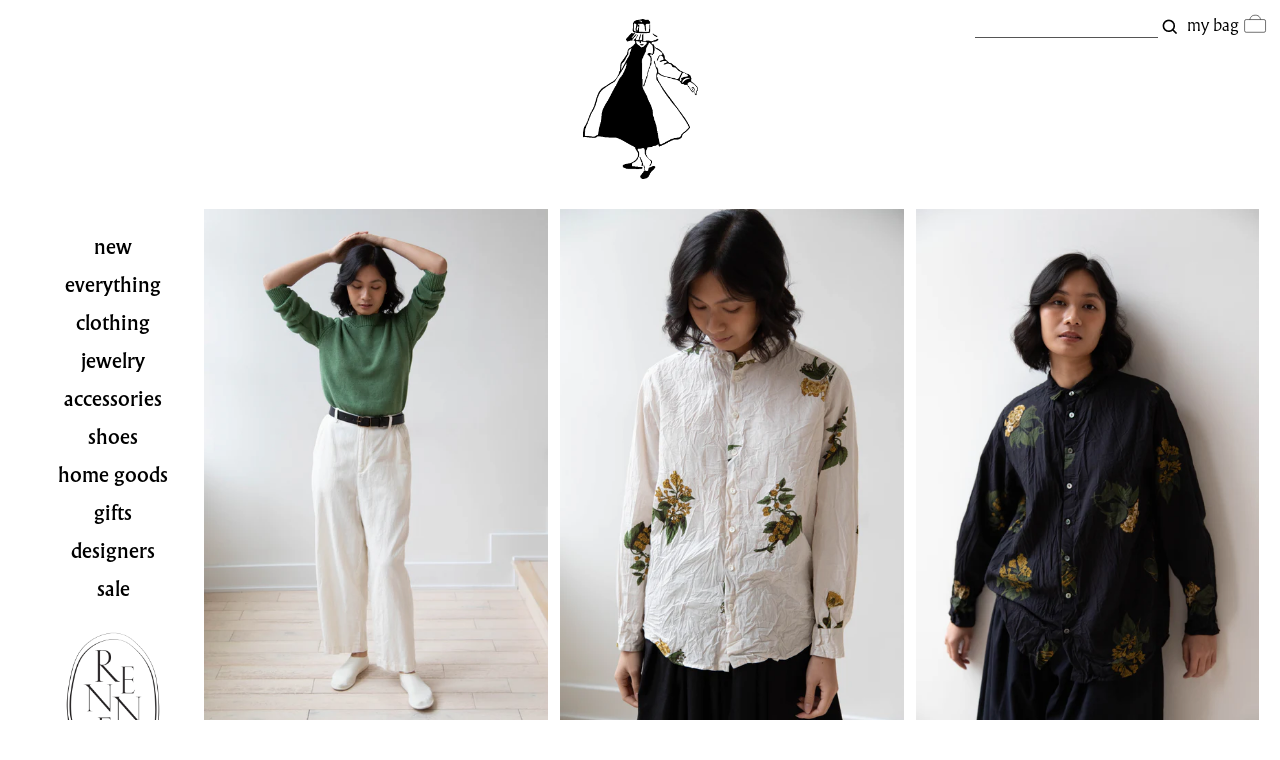

--- FILE ---
content_type: text/html; charset=utf-8
request_url: https://www.rennes.us/collections/pas-de-calais
body_size: 14084
content:
<!doctype html>
<!-- https://www.rennes.us/cdn/shop/t/50/assets/version.txt?v=19836 -->
<html lang="en-US">
<head>
  <meta charset="utf-8">


  <meta name="description" content="Pas-de-Calais, Northern France... Inspired by the rich heritage of this region, its fine delicate lace, and the outdoor lifestyle set in a stunning landscape, this state of mind and way of life are the sources behind the Pas de Calais label. An essence of purity and nostalgia added to the modern casual design, the Pas ">

  <title>rennes &mdash; Pas de Calais
</title>
  <link rel="canonical" href="https://www.rennes.us/collections/pas-de-calais">
  <meta name="viewport" content="width=device-width, initial-scale=1.0, shrink-to-fit=no">
  <meta name="google-site-verification" content="wNbe0ylxyzHaI0unFzQ1TiAoLYZXE2P6USBVVA1u8IQ">
  <link rel="stylesheet" href="//www.rennes.us/cdn/shop/t/50/assets/style.css?v=180694297561878144361763424812">
  <link rel="stylesheet" href="//www.rennes.us/cdn/shop/t/50/assets/style-fonts.css?v=122285190846224517651760209580">
  <link rel="stylesheet" href="//www.rennes.us/cdn/shop/t/50/assets/style-header.css?v=153231743200513332711767585348">
  <link rel="stylesheet" href="//www.rennes.us/cdn/shop/t/50/assets/style-banner.css?v=50222044665706956921760209580">
  <link rel="stylesheet" href="//www.rennes.us/cdn/shop/t/50/assets/style-collection.css?v=86837493803945074041767583867">
  <link rel="stylesheet" href="//www.rennes.us/cdn/shop/t/50/assets/style-product.css?v=97094006493501406781760209543">
  <link rel="stylesheet" href="//www.rennes.us/cdn/shop/t/50/assets/style-cart.css?v=30247125867511160891760209543">
  <link rel="stylesheet" href="//www.rennes.us/cdn/shop/t/50/assets/style-search.css?v=65102011036536782311767910481">
  <link rel="stylesheet" href="//www.rennes.us/cdn/shop/t/50/assets/style-page.css?v=29436674457464770291760209543">
  <link rel="stylesheet" href="//www.rennes.us/cdn/shop/t/50/assets/style-mailing-list.css?v=136076951367809089801760209543">
  <link   type="image/png" rel="icon"       href="//www.rennes.us/cdn/shop/t/50/assets/img-figure-solid-64x64.png?v=111648398317246635221763349016">
  <script src="//www.rennes.us/cdn/shop/t/50/assets/js-jquery-3.6.0.js?v=8324501383853434791760209543" defer></script>
  <script src="//www.rennes.us/cdn/shop/t/50/assets/js-hammer.min.js?v=50904250349499066121760209543" defer></script>
  <script src="//www.rennes.us/cdn/shop/t/50/assets/js-shop-vars.js?v=25458061170366081491760209543" defer></script>
  <script src="//www.rennes.us/cdn/shop/t/50/assets/js-shop.js?v=79779380591361766471763424812" defer></script>
  <script src="//www.rennes.us/cdn/shop/t/50/assets/js-mlpopup.js?v=100977898897551688261760209543" defer></script>
  <noscript><style>.collapsed{display:initial;}</style></noscript>

<script>window.BOOMR = {version: 1}</script>
  <script>window.performance && window.performance.mark && window.performance.mark('shopify.content_for_header.start');</script><meta id="shopify-digital-wallet" name="shopify-digital-wallet" content="/3495405/digital_wallets/dialog">
<link rel="alternate" type="application/atom+xml" title="Feed" href="/collections/pas-de-calais.atom" />
<link rel="alternate" type="application/json+oembed" href="https://www.rennes.us/collections/pas-de-calais.oembed">
<script async="async" src="/checkouts/internal/preloads.js?locale=en-US"></script>
<script id="shopify-features" type="application/json">{"accessToken":"837b98a07a6c86512b45f6c0898405a3","betas":["rich-media-storefront-analytics"],"domain":"www.rennes.us","predictiveSearch":true,"shopId":3495405,"locale":"en"}</script>
<script>var Shopify = Shopify || {};
Shopify.shop = "rennes.myshopify.com";
Shopify.locale = "en";
Shopify.currency = {"active":"USD","rate":"1.0"};
Shopify.country = "US";
Shopify.theme = {"name":"Rennes","id":154301595877,"schema_name":"Rennes","schema_version":"1.0.0","theme_store_id":null,"role":"main"};
Shopify.theme.handle = "null";
Shopify.theme.style = {"id":null,"handle":null};
Shopify.cdnHost = "www.rennes.us/cdn";
Shopify.routes = Shopify.routes || {};
Shopify.routes.root = "/";</script>
<script type="module">!function(o){(o.Shopify=o.Shopify||{}).modules=!0}(window);</script>
<script>!function(o){function n(){var o=[];function n(){o.push(Array.prototype.slice.apply(arguments))}return n.q=o,n}var t=o.Shopify=o.Shopify||{};t.loadFeatures=n(),t.autoloadFeatures=n()}(window);</script>
<script id="shop-js-analytics" type="application/json">{"pageType":"collection"}</script>
<script defer="defer" async type="module" src="//www.rennes.us/cdn/shopifycloud/shop-js/modules/v2/client.init-shop-cart-sync_BT-GjEfc.en.esm.js"></script>
<script defer="defer" async type="module" src="//www.rennes.us/cdn/shopifycloud/shop-js/modules/v2/chunk.common_D58fp_Oc.esm.js"></script>
<script defer="defer" async type="module" src="//www.rennes.us/cdn/shopifycloud/shop-js/modules/v2/chunk.modal_xMitdFEc.esm.js"></script>
<script type="module">
  await import("//www.rennes.us/cdn/shopifycloud/shop-js/modules/v2/client.init-shop-cart-sync_BT-GjEfc.en.esm.js");
await import("//www.rennes.us/cdn/shopifycloud/shop-js/modules/v2/chunk.common_D58fp_Oc.esm.js");
await import("//www.rennes.us/cdn/shopifycloud/shop-js/modules/v2/chunk.modal_xMitdFEc.esm.js");

  window.Shopify.SignInWithShop?.initShopCartSync?.({"fedCMEnabled":true,"windoidEnabled":true});

</script>
<script>(function() {
  var isLoaded = false;
  function asyncLoad() {
    if (isLoaded) return;
    isLoaded = true;
    var urls = ["https:\/\/cdn.nfcube.com\/instafeed-34b7af2ee3a2f33aa790e9fc199e2584.js?shop=rennes.myshopify.com"];
    for (var i = 0; i < urls.length; i++) {
      var s = document.createElement('script');
      s.type = 'text/javascript';
      s.async = true;
      s.src = urls[i];
      var x = document.getElementsByTagName('script')[0];
      x.parentNode.insertBefore(s, x);
    }
  };
  if(window.attachEvent) {
    window.attachEvent('onload', asyncLoad);
  } else {
    window.addEventListener('load', asyncLoad, false);
  }
})();</script>
<script id="__st">var __st={"a":3495405,"offset":-18000,"reqid":"55c4d5a0-72b6-4a86-b253-253572950b40-1769158394","pageurl":"www.rennes.us\/collections\/pas-de-calais","u":"877b1dd8754e","p":"collection","rtyp":"collection","rid":405980217573};</script>
<script>window.ShopifyPaypalV4VisibilityTracking = true;</script>
<script id="captcha-bootstrap">!function(){'use strict';const t='contact',e='account',n='new_comment',o=[[t,t],['blogs',n],['comments',n],[t,'customer']],c=[[e,'customer_login'],[e,'guest_login'],[e,'recover_customer_password'],[e,'create_customer']],r=t=>t.map((([t,e])=>`form[action*='/${t}']:not([data-nocaptcha='true']) input[name='form_type'][value='${e}']`)).join(','),a=t=>()=>t?[...document.querySelectorAll(t)].map((t=>t.form)):[];function s(){const t=[...o],e=r(t);return a(e)}const i='password',u='form_key',d=['recaptcha-v3-token','g-recaptcha-response','h-captcha-response',i],f=()=>{try{return window.sessionStorage}catch{return}},m='__shopify_v',_=t=>t.elements[u];function p(t,e,n=!1){try{const o=window.sessionStorage,c=JSON.parse(o.getItem(e)),{data:r}=function(t){const{data:e,action:n}=t;return t[m]||n?{data:e,action:n}:{data:t,action:n}}(c);for(const[e,n]of Object.entries(r))t.elements[e]&&(t.elements[e].value=n);n&&o.removeItem(e)}catch(o){console.error('form repopulation failed',{error:o})}}const l='form_type',E='cptcha';function T(t){t.dataset[E]=!0}const w=window,h=w.document,L='Shopify',v='ce_forms',y='captcha';let A=!1;((t,e)=>{const n=(g='f06e6c50-85a8-45c8-87d0-21a2b65856fe',I='https://cdn.shopify.com/shopifycloud/storefront-forms-hcaptcha/ce_storefront_forms_captcha_hcaptcha.v1.5.2.iife.js',D={infoText:'Protected by hCaptcha',privacyText:'Privacy',termsText:'Terms'},(t,e,n)=>{const o=w[L][v],c=o.bindForm;if(c)return c(t,g,e,D).then(n);var r;o.q.push([[t,g,e,D],n]),r=I,A||(h.body.append(Object.assign(h.createElement('script'),{id:'captcha-provider',async:!0,src:r})),A=!0)});var g,I,D;w[L]=w[L]||{},w[L][v]=w[L][v]||{},w[L][v].q=[],w[L][y]=w[L][y]||{},w[L][y].protect=function(t,e){n(t,void 0,e),T(t)},Object.freeze(w[L][y]),function(t,e,n,w,h,L){const[v,y,A,g]=function(t,e,n){const i=e?o:[],u=t?c:[],d=[...i,...u],f=r(d),m=r(i),_=r(d.filter((([t,e])=>n.includes(e))));return[a(f),a(m),a(_),s()]}(w,h,L),I=t=>{const e=t.target;return e instanceof HTMLFormElement?e:e&&e.form},D=t=>v().includes(t);t.addEventListener('submit',(t=>{const e=I(t);if(!e)return;const n=D(e)&&!e.dataset.hcaptchaBound&&!e.dataset.recaptchaBound,o=_(e),c=g().includes(e)&&(!o||!o.value);(n||c)&&t.preventDefault(),c&&!n&&(function(t){try{if(!f())return;!function(t){const e=f();if(!e)return;const n=_(t);if(!n)return;const o=n.value;o&&e.removeItem(o)}(t);const e=Array.from(Array(32),(()=>Math.random().toString(36)[2])).join('');!function(t,e){_(t)||t.append(Object.assign(document.createElement('input'),{type:'hidden',name:u})),t.elements[u].value=e}(t,e),function(t,e){const n=f();if(!n)return;const o=[...t.querySelectorAll(`input[type='${i}']`)].map((({name:t})=>t)),c=[...d,...o],r={};for(const[a,s]of new FormData(t).entries())c.includes(a)||(r[a]=s);n.setItem(e,JSON.stringify({[m]:1,action:t.action,data:r}))}(t,e)}catch(e){console.error('failed to persist form',e)}}(e),e.submit())}));const S=(t,e)=>{t&&!t.dataset[E]&&(n(t,e.some((e=>e===t))),T(t))};for(const o of['focusin','change'])t.addEventListener(o,(t=>{const e=I(t);D(e)&&S(e,y())}));const B=e.get('form_key'),M=e.get(l),P=B&&M;t.addEventListener('DOMContentLoaded',(()=>{const t=y();if(P)for(const e of t)e.elements[l].value===M&&p(e,B);[...new Set([...A(),...v().filter((t=>'true'===t.dataset.shopifyCaptcha))])].forEach((e=>S(e,t)))}))}(h,new URLSearchParams(w.location.search),n,t,e,['guest_login'])})(!0,!0)}();</script>
<script integrity="sha256-4kQ18oKyAcykRKYeNunJcIwy7WH5gtpwJnB7kiuLZ1E=" data-source-attribution="shopify.loadfeatures" defer="defer" src="//www.rennes.us/cdn/shopifycloud/storefront/assets/storefront/load_feature-a0a9edcb.js" crossorigin="anonymous"></script>
<script data-source-attribution="shopify.dynamic_checkout.dynamic.init">var Shopify=Shopify||{};Shopify.PaymentButton=Shopify.PaymentButton||{isStorefrontPortableWallets:!0,init:function(){window.Shopify.PaymentButton.init=function(){};var t=document.createElement("script");t.src="https://www.rennes.us/cdn/shopifycloud/portable-wallets/latest/portable-wallets.en.js",t.type="module",document.head.appendChild(t)}};
</script>
<script data-source-attribution="shopify.dynamic_checkout.buyer_consent">
  function portableWalletsHideBuyerConsent(e){var t=document.getElementById("shopify-buyer-consent"),n=document.getElementById("shopify-subscription-policy-button");t&&n&&(t.classList.add("hidden"),t.setAttribute("aria-hidden","true"),n.removeEventListener("click",e))}function portableWalletsShowBuyerConsent(e){var t=document.getElementById("shopify-buyer-consent"),n=document.getElementById("shopify-subscription-policy-button");t&&n&&(t.classList.remove("hidden"),t.removeAttribute("aria-hidden"),n.addEventListener("click",e))}window.Shopify?.PaymentButton&&(window.Shopify.PaymentButton.hideBuyerConsent=portableWalletsHideBuyerConsent,window.Shopify.PaymentButton.showBuyerConsent=portableWalletsShowBuyerConsent);
</script>
<script data-source-attribution="shopify.dynamic_checkout.cart.bootstrap">document.addEventListener("DOMContentLoaded",(function(){function t(){return document.querySelector("shopify-accelerated-checkout-cart, shopify-accelerated-checkout")}if(t())Shopify.PaymentButton.init();else{new MutationObserver((function(e,n){t()&&(Shopify.PaymentButton.init(),n.disconnect())})).observe(document.body,{childList:!0,subtree:!0})}}));
</script>

<script>window.performance && window.performance.mark && window.performance.mark('shopify.content_for_header.end');</script>
<link href="https://monorail-edge.shopifysvc.com" rel="dns-prefetch">
<script>(function(){if ("sendBeacon" in navigator && "performance" in window) {try {var session_token_from_headers = performance.getEntriesByType('navigation')[0].serverTiming.find(x => x.name == '_s').description;} catch {var session_token_from_headers = undefined;}var session_cookie_matches = document.cookie.match(/_shopify_s=([^;]*)/);var session_token_from_cookie = session_cookie_matches && session_cookie_matches.length === 2 ? session_cookie_matches[1] : "";var session_token = session_token_from_headers || session_token_from_cookie || "";function handle_abandonment_event(e) {var entries = performance.getEntries().filter(function(entry) {return /monorail-edge.shopifysvc.com/.test(entry.name);});if (!window.abandonment_tracked && entries.length === 0) {window.abandonment_tracked = true;var currentMs = Date.now();var navigation_start = performance.timing.navigationStart;var payload = {shop_id: 3495405,url: window.location.href,navigation_start,duration: currentMs - navigation_start,session_token,page_type: "collection"};window.navigator.sendBeacon("https://monorail-edge.shopifysvc.com/v1/produce", JSON.stringify({schema_id: "online_store_buyer_site_abandonment/1.1",payload: payload,metadata: {event_created_at_ms: currentMs,event_sent_at_ms: currentMs}}));}}window.addEventListener('pagehide', handle_abandonment_event);}}());</script>
<script id="web-pixels-manager-setup">(function e(e,d,r,n,o){if(void 0===o&&(o={}),!Boolean(null===(a=null===(i=window.Shopify)||void 0===i?void 0:i.analytics)||void 0===a?void 0:a.replayQueue)){var i,a;window.Shopify=window.Shopify||{};var t=window.Shopify;t.analytics=t.analytics||{};var s=t.analytics;s.replayQueue=[],s.publish=function(e,d,r){return s.replayQueue.push([e,d,r]),!0};try{self.performance.mark("wpm:start")}catch(e){}var l=function(){var e={modern:/Edge?\/(1{2}[4-9]|1[2-9]\d|[2-9]\d{2}|\d{4,})\.\d+(\.\d+|)|Firefox\/(1{2}[4-9]|1[2-9]\d|[2-9]\d{2}|\d{4,})\.\d+(\.\d+|)|Chrom(ium|e)\/(9{2}|\d{3,})\.\d+(\.\d+|)|(Maci|X1{2}).+ Version\/(15\.\d+|(1[6-9]|[2-9]\d|\d{3,})\.\d+)([,.]\d+|)( \(\w+\)|)( Mobile\/\w+|) Safari\/|Chrome.+OPR\/(9{2}|\d{3,})\.\d+\.\d+|(CPU[ +]OS|iPhone[ +]OS|CPU[ +]iPhone|CPU IPhone OS|CPU iPad OS)[ +]+(15[._]\d+|(1[6-9]|[2-9]\d|\d{3,})[._]\d+)([._]\d+|)|Android:?[ /-](13[3-9]|1[4-9]\d|[2-9]\d{2}|\d{4,})(\.\d+|)(\.\d+|)|Android.+Firefox\/(13[5-9]|1[4-9]\d|[2-9]\d{2}|\d{4,})\.\d+(\.\d+|)|Android.+Chrom(ium|e)\/(13[3-9]|1[4-9]\d|[2-9]\d{2}|\d{4,})\.\d+(\.\d+|)|SamsungBrowser\/([2-9]\d|\d{3,})\.\d+/,legacy:/Edge?\/(1[6-9]|[2-9]\d|\d{3,})\.\d+(\.\d+|)|Firefox\/(5[4-9]|[6-9]\d|\d{3,})\.\d+(\.\d+|)|Chrom(ium|e)\/(5[1-9]|[6-9]\d|\d{3,})\.\d+(\.\d+|)([\d.]+$|.*Safari\/(?![\d.]+ Edge\/[\d.]+$))|(Maci|X1{2}).+ Version\/(10\.\d+|(1[1-9]|[2-9]\d|\d{3,})\.\d+)([,.]\d+|)( \(\w+\)|)( Mobile\/\w+|) Safari\/|Chrome.+OPR\/(3[89]|[4-9]\d|\d{3,})\.\d+\.\d+|(CPU[ +]OS|iPhone[ +]OS|CPU[ +]iPhone|CPU IPhone OS|CPU iPad OS)[ +]+(10[._]\d+|(1[1-9]|[2-9]\d|\d{3,})[._]\d+)([._]\d+|)|Android:?[ /-](13[3-9]|1[4-9]\d|[2-9]\d{2}|\d{4,})(\.\d+|)(\.\d+|)|Mobile Safari.+OPR\/([89]\d|\d{3,})\.\d+\.\d+|Android.+Firefox\/(13[5-9]|1[4-9]\d|[2-9]\d{2}|\d{4,})\.\d+(\.\d+|)|Android.+Chrom(ium|e)\/(13[3-9]|1[4-9]\d|[2-9]\d{2}|\d{4,})\.\d+(\.\d+|)|Android.+(UC? ?Browser|UCWEB|U3)[ /]?(15\.([5-9]|\d{2,})|(1[6-9]|[2-9]\d|\d{3,})\.\d+)\.\d+|SamsungBrowser\/(5\.\d+|([6-9]|\d{2,})\.\d+)|Android.+MQ{2}Browser\/(14(\.(9|\d{2,})|)|(1[5-9]|[2-9]\d|\d{3,})(\.\d+|))(\.\d+|)|K[Aa][Ii]OS\/(3\.\d+|([4-9]|\d{2,})\.\d+)(\.\d+|)/},d=e.modern,r=e.legacy,n=navigator.userAgent;return n.match(d)?"modern":n.match(r)?"legacy":"unknown"}(),u="modern"===l?"modern":"legacy",c=(null!=n?n:{modern:"",legacy:""})[u],f=function(e){return[e.baseUrl,"/wpm","/b",e.hashVersion,"modern"===e.buildTarget?"m":"l",".js"].join("")}({baseUrl:d,hashVersion:r,buildTarget:u}),m=function(e){var d=e.version,r=e.bundleTarget,n=e.surface,o=e.pageUrl,i=e.monorailEndpoint;return{emit:function(e){var a=e.status,t=e.errorMsg,s=(new Date).getTime(),l=JSON.stringify({metadata:{event_sent_at_ms:s},events:[{schema_id:"web_pixels_manager_load/3.1",payload:{version:d,bundle_target:r,page_url:o,status:a,surface:n,error_msg:t},metadata:{event_created_at_ms:s}}]});if(!i)return console&&console.warn&&console.warn("[Web Pixels Manager] No Monorail endpoint provided, skipping logging."),!1;try{return self.navigator.sendBeacon.bind(self.navigator)(i,l)}catch(e){}var u=new XMLHttpRequest;try{return u.open("POST",i,!0),u.setRequestHeader("Content-Type","text/plain"),u.send(l),!0}catch(e){return console&&console.warn&&console.warn("[Web Pixels Manager] Got an unhandled error while logging to Monorail."),!1}}}}({version:r,bundleTarget:l,surface:e.surface,pageUrl:self.location.href,monorailEndpoint:e.monorailEndpoint});try{o.browserTarget=l,function(e){var d=e.src,r=e.async,n=void 0===r||r,o=e.onload,i=e.onerror,a=e.sri,t=e.scriptDataAttributes,s=void 0===t?{}:t,l=document.createElement("script"),u=document.querySelector("head"),c=document.querySelector("body");if(l.async=n,l.src=d,a&&(l.integrity=a,l.crossOrigin="anonymous"),s)for(var f in s)if(Object.prototype.hasOwnProperty.call(s,f))try{l.dataset[f]=s[f]}catch(e){}if(o&&l.addEventListener("load",o),i&&l.addEventListener("error",i),u)u.appendChild(l);else{if(!c)throw new Error("Did not find a head or body element to append the script");c.appendChild(l)}}({src:f,async:!0,onload:function(){if(!function(){var e,d;return Boolean(null===(d=null===(e=window.Shopify)||void 0===e?void 0:e.analytics)||void 0===d?void 0:d.initialized)}()){var d=window.webPixelsManager.init(e)||void 0;if(d){var r=window.Shopify.analytics;r.replayQueue.forEach((function(e){var r=e[0],n=e[1],o=e[2];d.publishCustomEvent(r,n,o)})),r.replayQueue=[],r.publish=d.publishCustomEvent,r.visitor=d.visitor,r.initialized=!0}}},onerror:function(){return m.emit({status:"failed",errorMsg:"".concat(f," has failed to load")})},sri:function(e){var d=/^sha384-[A-Za-z0-9+/=]+$/;return"string"==typeof e&&d.test(e)}(c)?c:"",scriptDataAttributes:o}),m.emit({status:"loading"})}catch(e){m.emit({status:"failed",errorMsg:(null==e?void 0:e.message)||"Unknown error"})}}})({shopId: 3495405,storefrontBaseUrl: "https://www.rennes.us",extensionsBaseUrl: "https://extensions.shopifycdn.com/cdn/shopifycloud/web-pixels-manager",monorailEndpoint: "https://monorail-edge.shopifysvc.com/unstable/produce_batch",surface: "storefront-renderer",enabledBetaFlags: ["2dca8a86"],webPixelsConfigList: [{"id":"494960869","configuration":"{\"config\":\"{\\\"pixel_id\\\":\\\"G-G9DYCP53P4\\\",\\\"gtag_events\\\":[{\\\"type\\\":\\\"purchase\\\",\\\"action_label\\\":\\\"G-G9DYCP53P4\\\"},{\\\"type\\\":\\\"page_view\\\",\\\"action_label\\\":\\\"G-G9DYCP53P4\\\"},{\\\"type\\\":\\\"view_item\\\",\\\"action_label\\\":\\\"G-G9DYCP53P4\\\"},{\\\"type\\\":\\\"search\\\",\\\"action_label\\\":\\\"G-G9DYCP53P4\\\"},{\\\"type\\\":\\\"add_to_cart\\\",\\\"action_label\\\":\\\"G-G9DYCP53P4\\\"},{\\\"type\\\":\\\"begin_checkout\\\",\\\"action_label\\\":\\\"G-G9DYCP53P4\\\"},{\\\"type\\\":\\\"add_payment_info\\\",\\\"action_label\\\":\\\"G-G9DYCP53P4\\\"}],\\\"enable_monitoring_mode\\\":false}\"}","eventPayloadVersion":"v1","runtimeContext":"OPEN","scriptVersion":"b2a88bafab3e21179ed38636efcd8a93","type":"APP","apiClientId":1780363,"privacyPurposes":[],"dataSharingAdjustments":{"protectedCustomerApprovalScopes":["read_customer_address","read_customer_email","read_customer_name","read_customer_personal_data","read_customer_phone"]}},{"id":"shopify-app-pixel","configuration":"{}","eventPayloadVersion":"v1","runtimeContext":"STRICT","scriptVersion":"0450","apiClientId":"shopify-pixel","type":"APP","privacyPurposes":["ANALYTICS","MARKETING"]},{"id":"shopify-custom-pixel","eventPayloadVersion":"v1","runtimeContext":"LAX","scriptVersion":"0450","apiClientId":"shopify-pixel","type":"CUSTOM","privacyPurposes":["ANALYTICS","MARKETING"]}],isMerchantRequest: false,initData: {"shop":{"name":"rennes","paymentSettings":{"currencyCode":"USD"},"myshopifyDomain":"rennes.myshopify.com","countryCode":"US","storefrontUrl":"https:\/\/www.rennes.us"},"customer":null,"cart":null,"checkout":null,"productVariants":[],"purchasingCompany":null},},"https://www.rennes.us/cdn","fcfee988w5aeb613cpc8e4bc33m6693e112",{"modern":"","legacy":""},{"shopId":"3495405","storefrontBaseUrl":"https:\/\/www.rennes.us","extensionBaseUrl":"https:\/\/extensions.shopifycdn.com\/cdn\/shopifycloud\/web-pixels-manager","surface":"storefront-renderer","enabledBetaFlags":"[\"2dca8a86\"]","isMerchantRequest":"false","hashVersion":"fcfee988w5aeb613cpc8e4bc33m6693e112","publish":"custom","events":"[[\"page_viewed\",{}],[\"collection_viewed\",{\"collection\":{\"id\":\"405980217573\",\"title\":\"Pas de Calais\",\"productVariants\":[{\"price\":{\"amount\":400.0,\"currencyCode\":\"USD\"},\"product\":{\"title\":\"Pas de Calais | Cotton Linen Satin Wide Pants Natural\",\"vendor\":\"Pas de Calais\",\"id\":\"9078793011429\",\"untranslatedTitle\":\"Pas de Calais | Cotton Linen Satin Wide Pants Natural\",\"url\":\"\/products\/pas-de-calais-cotton-linen-satin-wide-pants-natural\",\"type\":\"Clothing\"},\"id\":\"46519543791845\",\"image\":{\"src\":\"\/\/www.rennes.us\/cdn\/shop\/files\/477A3267_5171ead9-56f6-4cef-be82-91dc9e6127e9.jpg?v=1741317860\"},\"sku\":null,\"title\":\"32\",\"untranslatedTitle\":\"32\"},{\"price\":{\"amount\":420.0,\"currencyCode\":\"USD\"},\"product\":{\"title\":\"Pas de Calais | Summer Botanical Print Blouse Ivory\",\"vendor\":\"Pas de Calais\",\"id\":\"9078762963173\",\"untranslatedTitle\":\"Pas de Calais | Summer Botanical Print Blouse Ivory\",\"url\":\"\/products\/pas-de-calais-plant-growth-print-blouse-black-copy\",\"type\":\"Clothing\"},\"id\":\"46519487430885\",\"image\":{\"src\":\"\/\/www.rennes.us\/cdn\/shop\/files\/477A4582_7fb87d22-9279-42f4-bb66-18381b00dbbd.jpg?v=1741391561\"},\"sku\":null,\"title\":\"34\",\"untranslatedTitle\":\"34\"},{\"price\":{\"amount\":420.0,\"currencyCode\":\"USD\"},\"product\":{\"title\":\"Pas de Calais | Summer Botanical Print Blouse Black\",\"vendor\":\"Pas de Calais\",\"id\":\"9078764503269\",\"untranslatedTitle\":\"Pas de Calais | Summer Botanical Print Blouse Black\",\"url\":\"\/products\/pas-de-calais-summer-botanical-print-blouse-black\",\"type\":\"Clothing\"},\"id\":\"46519490773221\",\"image\":{\"src\":\"\/\/www.rennes.us\/cdn\/shop\/files\/477A6665_a9b769e9-ebca-495c-a224-22f3e858c2aa.jpg?v=1741407568\"},\"sku\":null,\"title\":\"34\",\"untranslatedTitle\":\"34\"},{\"price\":{\"amount\":590.0,\"currencyCode\":\"USD\"},\"product\":{\"title\":\"Pas de Calais | Cotton Linen Satin Coverall Jacket Natural\",\"vendor\":\"Pas de Calais\",\"id\":\"9078789243109\",\"untranslatedTitle\":\"Pas de Calais | Cotton Linen Satin Coverall Jacket Natural\",\"url\":\"\/products\/pas-de-calais-cotton-linen-satin-coverall-jacket-natural\",\"type\":\"Clothing\"},\"id\":\"46519529832677\",\"image\":{\"src\":\"\/\/www.rennes.us\/cdn\/shop\/files\/477A5178_f0669806-a162-4ba5-87c4-12558171bd38.jpg?v=1741394556\"},\"sku\":null,\"title\":\"34\",\"untranslatedTitle\":\"34\"},{\"price\":{\"amount\":660.0,\"currencyCode\":\"USD\"},\"product\":{\"title\":\"Pas de Calais | Summer Botanical Print Dress Ivory\",\"vendor\":\"Pas de Calais\",\"id\":\"9078764994789\",\"untranslatedTitle\":\"Pas de Calais | Summer Botanical Print Dress Ivory\",\"url\":\"\/products\/pas-de-calais-summer-botanical-print-dress-ivory\",\"type\":\"Clothing\"},\"id\":\"46519491592421\",\"image\":{\"src\":\"\/\/www.rennes.us\/cdn\/shop\/files\/477A0381_48a1fb11-511f-4db6-bcd6-904cd3e765b5.jpg?v=1741230977\"},\"sku\":null,\"title\":\"34\",\"untranslatedTitle\":\"34\"},{\"price\":{\"amount\":590.0,\"currencyCode\":\"USD\"},\"product\":{\"title\":\"Pas de Calais | Cotton Linen Satin Coverall Jacket in Beige\",\"vendor\":\"Pas de Calais\",\"id\":\"9078787309797\",\"untranslatedTitle\":\"Pas de Calais | Cotton Linen Satin Coverall Jacket in Beige\",\"url\":\"\/products\/pas-de-calais-cotton-linen-satin-coverall-jacket\",\"type\":\"Clothing\"},\"id\":\"46519525474533\",\"image\":{\"src\":\"\/\/www.rennes.us\/cdn\/shop\/files\/477A4417_47a681c7-9e15-4dbe-9830-96741cd932a4.jpg?v=1741390974\"},\"sku\":null,\"title\":\"34\",\"untranslatedTitle\":\"34\"},{\"price\":{\"amount\":400.0,\"currencyCode\":\"USD\"},\"product\":{\"title\":\"Pas de Calais | Cotton Linen Satin Wide Pants Beige\",\"vendor\":\"Pas de Calais\",\"id\":\"9078789734629\",\"untranslatedTitle\":\"Pas de Calais | Cotton Linen Satin Wide Pants Beige\",\"url\":\"\/products\/pas-de-calais-cotton-linen-satin-wide-pants\",\"type\":\"Clothing\"},\"id\":\"46519541399781\",\"image\":{\"src\":\"\/\/www.rennes.us\/cdn\/shop\/files\/477A2310_e0a0aef7-47ad-4ae3-8f58-3e0660227bc6.jpg?v=1741311352\"},\"sku\":\"\",\"title\":\"32\",\"untranslatedTitle\":\"32\"},{\"price\":{\"amount\":480.0,\"currencyCode\":\"USD\"},\"product\":{\"title\":\"Pas de Calais | Plant Growth Print Blouse Black\",\"vendor\":\"Pas de Calais\",\"id\":\"9078770663653\",\"untranslatedTitle\":\"Pas de Calais | Plant Growth Print Blouse Black\",\"url\":\"\/products\/pas-de-calais-plant-growth-print-blouse-black-1\",\"type\":\"Clothing\"},\"id\":\"46519507714277\",\"image\":{\"src\":\"\/\/www.rennes.us\/cdn\/shop\/files\/477A5964_bd6bf762-4898-4a91-a25a-7a8dd2ad6f7f.jpg?v=1741400970\"},\"sku\":null,\"title\":\"34\",\"untranslatedTitle\":\"34\"},{\"price\":{\"amount\":520.0,\"currencyCode\":\"USD\"},\"product\":{\"title\":\"Pas de Calais | Plant Growth Print Skirt Black\",\"vendor\":\"Pas de Calais\",\"id\":\"9078775415013\",\"untranslatedTitle\":\"Pas de Calais | Plant Growth Print Skirt Black\",\"url\":\"\/products\/pas-de-calais-plant-growth-print-skirt-black\",\"type\":\"Clothing\"},\"id\":\"46519517413605\",\"image\":{\"src\":\"\/\/www.rennes.us\/cdn\/shop\/files\/477A7036_640a4f37-59ff-4e79-8750-710e25a05b6e.jpg?v=1741409812\"},\"sku\":null,\"title\":\"34\",\"untranslatedTitle\":\"34\"},{\"price\":{\"amount\":480.0,\"currencyCode\":\"USD\"},\"product\":{\"title\":\"Pas de Calais | Plant Growth Print Blouse Ivory\",\"vendor\":\"Pas de Calais\",\"id\":\"9078761193701\",\"untranslatedTitle\":\"Pas de Calais | Plant Growth Print Blouse Ivory\",\"url\":\"\/products\/pas-de-calais-plant-growth-print-blouse\",\"type\":\"Clothing\"},\"id\":\"46519485235429\",\"image\":{\"src\":\"\/\/www.rennes.us\/cdn\/shop\/files\/477A4201_8df0224e-0211-4b45-b4f8-3756bff7cf8c.jpg?v=1741323469\"},\"sku\":\"\",\"title\":\"34\",\"untranslatedTitle\":\"34\"},{\"price\":{\"amount\":1090.0,\"currencyCode\":\"USD\"},\"product\":{\"title\":\"Pas de Calais | Velvet Coat in Khaki\",\"vendor\":\"Pas de Calais\",\"id\":\"8897050607845\",\"untranslatedTitle\":\"Pas de Calais | Velvet Coat in Khaki\",\"url\":\"\/products\/pas-de-calais-velvet-coat-in-khaki\",\"type\":\"Clothing\"},\"id\":\"45983411273957\",\"image\":{\"src\":\"\/\/www.rennes.us\/cdn\/shop\/files\/477A3845_4faefae7-cce7-43aa-b312-9ff5c627d1c4.jpg?v=1738381573\"},\"sku\":\"\",\"title\":\"34\",\"untranslatedTitle\":\"34\"},{\"price\":{\"amount\":400.0,\"currencyCode\":\"USD\"},\"product\":{\"title\":\"Pas de Calais | Recycled Yarn Denim Wide Pants in White\",\"vendor\":\"Pas de Calais\",\"id\":\"8470862299365\",\"untranslatedTitle\":\"Pas de Calais | Recycled Yarn Denim Wide Pants in White\",\"url\":\"\/products\/pas-de-calais-recycled-yarn-denim-wide-pants-in-white\",\"type\":\"Clothing\"},\"id\":\"44673984200933\",\"image\":{\"src\":\"\/\/www.rennes.us\/cdn\/shop\/files\/477A1328_9c9eb66b-46b8-40e7-ba1f-e55eeb271f65.jpg?v=1708461522\"},\"sku\":\"\",\"title\":\"32\",\"untranslatedTitle\":\"32\"}]}}]]"});</script><script>
  window.ShopifyAnalytics = window.ShopifyAnalytics || {};
  window.ShopifyAnalytics.meta = window.ShopifyAnalytics.meta || {};
  window.ShopifyAnalytics.meta.currency = 'USD';
  var meta = {"products":[{"id":9078793011429,"gid":"gid:\/\/shopify\/Product\/9078793011429","vendor":"Pas de Calais","type":"Clothing","handle":"pas-de-calais-cotton-linen-satin-wide-pants-natural","variants":[{"id":46519543791845,"price":40000,"name":"Pas de Calais | Cotton Linen Satin Wide Pants Natural - 32","public_title":"32","sku":null},{"id":46519543824613,"price":40000,"name":"Pas de Calais | Cotton Linen Satin Wide Pants Natural - 34","public_title":"34","sku":null},{"id":46519543857381,"price":40000,"name":"Pas de Calais | Cotton Linen Satin Wide Pants Natural - 36","public_title":"36","sku":null},{"id":46519543890149,"price":40000,"name":"Pas de Calais | Cotton Linen Satin Wide Pants Natural - 38","public_title":"38","sku":null},{"id":46519543922917,"price":40000,"name":"Pas de Calais | Cotton Linen Satin Wide Pants Natural - 40","public_title":"40","sku":null}],"remote":false},{"id":9078762963173,"gid":"gid:\/\/shopify\/Product\/9078762963173","vendor":"Pas de Calais","type":"Clothing","handle":"pas-de-calais-plant-growth-print-blouse-black-copy","variants":[{"id":46519487430885,"price":42000,"name":"Pas de Calais | Summer Botanical Print Blouse Ivory - 34","public_title":"34","sku":null},{"id":46519487463653,"price":42000,"name":"Pas de Calais | Summer Botanical Print Blouse Ivory - 36","public_title":"36","sku":null},{"id":46519487496421,"price":42000,"name":"Pas de Calais | Summer Botanical Print Blouse Ivory - 38","public_title":"38","sku":null},{"id":46519487529189,"price":42000,"name":"Pas de Calais | Summer Botanical Print Blouse Ivory - 40","public_title":"40","sku":null}],"remote":false},{"id":9078764503269,"gid":"gid:\/\/shopify\/Product\/9078764503269","vendor":"Pas de Calais","type":"Clothing","handle":"pas-de-calais-summer-botanical-print-blouse-black","variants":[{"id":46519490773221,"price":42000,"name":"Pas de Calais | Summer Botanical Print Blouse Black - 34","public_title":"34","sku":null},{"id":46519490805989,"price":42000,"name":"Pas de Calais | Summer Botanical Print Blouse Black - 36","public_title":"36","sku":null},{"id":46519490838757,"price":42000,"name":"Pas de Calais | Summer Botanical Print Blouse Black - 38","public_title":"38","sku":null},{"id":46519490871525,"price":42000,"name":"Pas de Calais | Summer Botanical Print Blouse Black - 40","public_title":"40","sku":null}],"remote":false},{"id":9078789243109,"gid":"gid:\/\/shopify\/Product\/9078789243109","vendor":"Pas de Calais","type":"Clothing","handle":"pas-de-calais-cotton-linen-satin-coverall-jacket-natural","variants":[{"id":46519529832677,"price":59000,"name":"Pas de Calais | Cotton Linen Satin Coverall Jacket Natural - 34","public_title":"34","sku":null},{"id":46519529865445,"price":59000,"name":"Pas de Calais | Cotton Linen Satin Coverall Jacket Natural - 36","public_title":"36","sku":null},{"id":46519529898213,"price":59000,"name":"Pas de Calais | Cotton Linen Satin Coverall Jacket Natural - 38","public_title":"38","sku":null}],"remote":false},{"id":9078764994789,"gid":"gid:\/\/shopify\/Product\/9078764994789","vendor":"Pas de Calais","type":"Clothing","handle":"pas-de-calais-summer-botanical-print-dress-ivory","variants":[{"id":46519491592421,"price":66000,"name":"Pas de Calais | Summer Botanical Print Dress Ivory - 34","public_title":"34","sku":null},{"id":46519491625189,"price":66000,"name":"Pas de Calais | Summer Botanical Print Dress Ivory - 36","public_title":"36","sku":null},{"id":46519491657957,"price":66000,"name":"Pas de Calais | Summer Botanical Print Dress Ivory - 38","public_title":"38","sku":null},{"id":46519491690725,"price":66000,"name":"Pas de Calais | Summer Botanical Print Dress Ivory - 40","public_title":"40","sku":null}],"remote":false},{"id":9078787309797,"gid":"gid:\/\/shopify\/Product\/9078787309797","vendor":"Pas de Calais","type":"Clothing","handle":"pas-de-calais-cotton-linen-satin-coverall-jacket","variants":[{"id":46519525474533,"price":59000,"name":"Pas de Calais | Cotton Linen Satin Coverall Jacket in Beige - 34","public_title":"34","sku":null},{"id":46519525507301,"price":59000,"name":"Pas de Calais | Cotton Linen Satin Coverall Jacket in Beige - 36","public_title":"36","sku":null},{"id":46519525540069,"price":59000,"name":"Pas de Calais | Cotton Linen Satin Coverall Jacket in Beige - 38","public_title":"38","sku":null}],"remote":false},{"id":9078789734629,"gid":"gid:\/\/shopify\/Product\/9078789734629","vendor":"Pas de Calais","type":"Clothing","handle":"pas-de-calais-cotton-linen-satin-wide-pants","variants":[{"id":46519541399781,"price":40000,"name":"Pas de Calais | Cotton Linen Satin Wide Pants Beige - 32","public_title":"32","sku":""},{"id":46519531045093,"price":40000,"name":"Pas de Calais | Cotton Linen Satin Wide Pants Beige - 34","public_title":"34","sku":null},{"id":46519531077861,"price":40000,"name":"Pas de Calais | Cotton Linen Satin Wide Pants Beige - 36","public_title":"36","sku":null},{"id":46519531110629,"price":40000,"name":"Pas de Calais | Cotton Linen Satin Wide Pants Beige - 38","public_title":"38","sku":null},{"id":46519531143397,"price":40000,"name":"Pas de Calais | Cotton Linen Satin Wide Pants Beige - 40","public_title":"40","sku":null}],"remote":false},{"id":9078770663653,"gid":"gid:\/\/shopify\/Product\/9078770663653","vendor":"Pas de Calais","type":"Clothing","handle":"pas-de-calais-plant-growth-print-blouse-black-1","variants":[{"id":46519507714277,"price":48000,"name":"Pas de Calais | Plant Growth Print Blouse Black - 34","public_title":"34","sku":null},{"id":46519507747045,"price":48000,"name":"Pas de Calais | Plant Growth Print Blouse Black - 36","public_title":"36","sku":null},{"id":46519507779813,"price":48000,"name":"Pas de Calais | Plant Growth Print Blouse Black - 38","public_title":"38","sku":null},{"id":46519507812581,"price":48000,"name":"Pas de Calais | Plant Growth Print Blouse Black - 40","public_title":"40","sku":null}],"remote":false},{"id":9078775415013,"gid":"gid:\/\/shopify\/Product\/9078775415013","vendor":"Pas de Calais","type":"Clothing","handle":"pas-de-calais-plant-growth-print-skirt-black","variants":[{"id":46519517413605,"price":52000,"name":"Pas de Calais | Plant Growth Print Skirt Black - 34","public_title":"34","sku":null},{"id":46519517446373,"price":52000,"name":"Pas de Calais | Plant Growth Print Skirt Black - 36","public_title":"36","sku":null},{"id":46519517479141,"price":52000,"name":"Pas de Calais | Plant Growth Print Skirt Black - 38","public_title":"38","sku":null},{"id":46519517511909,"price":52000,"name":"Pas de Calais | Plant Growth Print Skirt Black - 40","public_title":"40","sku":null}],"remote":false},{"id":9078761193701,"gid":"gid:\/\/shopify\/Product\/9078761193701","vendor":"Pas de Calais","type":"Clothing","handle":"pas-de-calais-plant-growth-print-blouse","variants":[{"id":46519485235429,"price":48000,"name":"Pas de Calais | Plant Growth Print Blouse Ivory - 34","public_title":"34","sku":""},{"id":46519485268197,"price":48000,"name":"Pas de Calais | Plant Growth Print Blouse Ivory - 36","public_title":"36","sku":""},{"id":46519485300965,"price":48000,"name":"Pas de Calais | Plant Growth Print Blouse Ivory - 38","public_title":"38","sku":""},{"id":46519485333733,"price":48000,"name":"Pas de Calais | Plant Growth Print Blouse Ivory - 40","public_title":"40","sku":""}],"remote":false},{"id":8897050607845,"gid":"gid:\/\/shopify\/Product\/8897050607845","vendor":"Pas de Calais","type":"Clothing","handle":"pas-de-calais-velvet-coat-in-khaki","variants":[{"id":45983411273957,"price":109000,"name":"Pas de Calais | Velvet Coat in Khaki - 34","public_title":"34","sku":""},{"id":45983411306725,"price":109000,"name":"Pas de Calais | Velvet Coat in Khaki - 36","public_title":"36","sku":""},{"id":45983411339493,"price":109000,"name":"Pas de Calais | Velvet Coat in Khaki - 38","public_title":"38","sku":""}],"remote":false},{"id":8470862299365,"gid":"gid:\/\/shopify\/Product\/8470862299365","vendor":"Pas de Calais","type":"Clothing","handle":"pas-de-calais-recycled-yarn-denim-wide-pants-in-white","variants":[{"id":44673984200933,"price":40000,"name":"Pas de Calais | Recycled Yarn Denim Wide Pants in White - 32","public_title":"32","sku":""},{"id":44673984233701,"price":40000,"name":"Pas de Calais | Recycled Yarn Denim Wide Pants in White - 34","public_title":"34","sku":""},{"id":44673984266469,"price":40000,"name":"Pas de Calais | Recycled Yarn Denim Wide Pants in White - 36","public_title":"36","sku":""},{"id":44673984299237,"price":40000,"name":"Pas de Calais | Recycled Yarn Denim Wide Pants in White - 38","public_title":"38","sku":""}],"remote":false}],"page":{"pageType":"collection","resourceType":"collection","resourceId":405980217573,"requestId":"55c4d5a0-72b6-4a86-b253-253572950b40-1769158394"}};
  for (var attr in meta) {
    window.ShopifyAnalytics.meta[attr] = meta[attr];
  }
</script>
<script class="analytics">
  (function () {
    var customDocumentWrite = function(content) {
      var jquery = null;

      if (window.jQuery) {
        jquery = window.jQuery;
      } else if (window.Checkout && window.Checkout.$) {
        jquery = window.Checkout.$;
      }

      if (jquery) {
        jquery('body').append(content);
      }
    };

    var hasLoggedConversion = function(token) {
      if (token) {
        return document.cookie.indexOf('loggedConversion=' + token) !== -1;
      }
      return false;
    }

    var setCookieIfConversion = function(token) {
      if (token) {
        var twoMonthsFromNow = new Date(Date.now());
        twoMonthsFromNow.setMonth(twoMonthsFromNow.getMonth() + 2);

        document.cookie = 'loggedConversion=' + token + '; expires=' + twoMonthsFromNow;
      }
    }

    var trekkie = window.ShopifyAnalytics.lib = window.trekkie = window.trekkie || [];
    if (trekkie.integrations) {
      return;
    }
    trekkie.methods = [
      'identify',
      'page',
      'ready',
      'track',
      'trackForm',
      'trackLink'
    ];
    trekkie.factory = function(method) {
      return function() {
        var args = Array.prototype.slice.call(arguments);
        args.unshift(method);
        trekkie.push(args);
        return trekkie;
      };
    };
    for (var i = 0; i < trekkie.methods.length; i++) {
      var key = trekkie.methods[i];
      trekkie[key] = trekkie.factory(key);
    }
    trekkie.load = function(config) {
      trekkie.config = config || {};
      trekkie.config.initialDocumentCookie = document.cookie;
      var first = document.getElementsByTagName('script')[0];
      var script = document.createElement('script');
      script.type = 'text/javascript';
      script.onerror = function(e) {
        var scriptFallback = document.createElement('script');
        scriptFallback.type = 'text/javascript';
        scriptFallback.onerror = function(error) {
                var Monorail = {
      produce: function produce(monorailDomain, schemaId, payload) {
        var currentMs = new Date().getTime();
        var event = {
          schema_id: schemaId,
          payload: payload,
          metadata: {
            event_created_at_ms: currentMs,
            event_sent_at_ms: currentMs
          }
        };
        return Monorail.sendRequest("https://" + monorailDomain + "/v1/produce", JSON.stringify(event));
      },
      sendRequest: function sendRequest(endpointUrl, payload) {
        // Try the sendBeacon API
        if (window && window.navigator && typeof window.navigator.sendBeacon === 'function' && typeof window.Blob === 'function' && !Monorail.isIos12()) {
          var blobData = new window.Blob([payload], {
            type: 'text/plain'
          });

          if (window.navigator.sendBeacon(endpointUrl, blobData)) {
            return true;
          } // sendBeacon was not successful

        } // XHR beacon

        var xhr = new XMLHttpRequest();

        try {
          xhr.open('POST', endpointUrl);
          xhr.setRequestHeader('Content-Type', 'text/plain');
          xhr.send(payload);
        } catch (e) {
          console.log(e);
        }

        return false;
      },
      isIos12: function isIos12() {
        return window.navigator.userAgent.lastIndexOf('iPhone; CPU iPhone OS 12_') !== -1 || window.navigator.userAgent.lastIndexOf('iPad; CPU OS 12_') !== -1;
      }
    };
    Monorail.produce('monorail-edge.shopifysvc.com',
      'trekkie_storefront_load_errors/1.1',
      {shop_id: 3495405,
      theme_id: 154301595877,
      app_name: "storefront",
      context_url: window.location.href,
      source_url: "//www.rennes.us/cdn/s/trekkie.storefront.8d95595f799fbf7e1d32231b9a28fd43b70c67d3.min.js"});

        };
        scriptFallback.async = true;
        scriptFallback.src = '//www.rennes.us/cdn/s/trekkie.storefront.8d95595f799fbf7e1d32231b9a28fd43b70c67d3.min.js';
        first.parentNode.insertBefore(scriptFallback, first);
      };
      script.async = true;
      script.src = '//www.rennes.us/cdn/s/trekkie.storefront.8d95595f799fbf7e1d32231b9a28fd43b70c67d3.min.js';
      first.parentNode.insertBefore(script, first);
    };
    trekkie.load(
      {"Trekkie":{"appName":"storefront","development":false,"defaultAttributes":{"shopId":3495405,"isMerchantRequest":null,"themeId":154301595877,"themeCityHash":"6599721703309760922","contentLanguage":"en","currency":"USD","eventMetadataId":"600327b5-efe9-4a6c-b2f4-7e6393924f12"},"isServerSideCookieWritingEnabled":true,"monorailRegion":"shop_domain","enabledBetaFlags":["65f19447"]},"Session Attribution":{},"S2S":{"facebookCapiEnabled":false,"source":"trekkie-storefront-renderer","apiClientId":580111}}
    );

    var loaded = false;
    trekkie.ready(function() {
      if (loaded) return;
      loaded = true;

      window.ShopifyAnalytics.lib = window.trekkie;

      var originalDocumentWrite = document.write;
      document.write = customDocumentWrite;
      try { window.ShopifyAnalytics.merchantGoogleAnalytics.call(this); } catch(error) {};
      document.write = originalDocumentWrite;

      window.ShopifyAnalytics.lib.page(null,{"pageType":"collection","resourceType":"collection","resourceId":405980217573,"requestId":"55c4d5a0-72b6-4a86-b253-253572950b40-1769158394","shopifyEmitted":true});

      var match = window.location.pathname.match(/checkouts\/(.+)\/(thank_you|post_purchase)/)
      var token = match? match[1]: undefined;
      if (!hasLoggedConversion(token)) {
        setCookieIfConversion(token);
        window.ShopifyAnalytics.lib.track("Viewed Product Category",{"currency":"USD","category":"Collection: pas-de-calais","collectionName":"pas-de-calais","collectionId":405980217573,"nonInteraction":true},undefined,undefined,{"shopifyEmitted":true});
      }
    });


        var eventsListenerScript = document.createElement('script');
        eventsListenerScript.async = true;
        eventsListenerScript.src = "//www.rennes.us/cdn/shopifycloud/storefront/assets/shop_events_listener-3da45d37.js";
        document.getElementsByTagName('head')[0].appendChild(eventsListenerScript);

})();</script>
<script
  defer
  src="https://www.rennes.us/cdn/shopifycloud/perf-kit/shopify-perf-kit-3.0.4.min.js"
  data-application="storefront-renderer"
  data-shop-id="3495405"
  data-render-region="gcp-us-central1"
  data-page-type="collection"
  data-theme-instance-id="154301595877"
  data-theme-name="Rennes"
  data-theme-version="1.0.0"
  data-monorail-region="shop_domain"
  data-resource-timing-sampling-rate="10"
  data-shs="true"
  data-shs-beacon="true"
  data-shs-export-with-fetch="true"
  data-shs-logs-sample-rate="1"
  data-shs-beacon-endpoint="https://www.rennes.us/api/collect"
></script>
</head>

<body id="pas-de-calais" class="template-collection">



  <header>
    <h1><a href="/"><img width="200" height="278" sizes="(min-width: 740px) 200px, 45vw" srcset="//www.rennes.us/cdn/shop/t/50/assets/img-figure-solid-800x1111.gif?v=33471935733373451531760209543 400w, //www.rennes.us/cdn/shop/t/50/assets/img-figure-solid-400x556.gif?v=40921237648825398041760209543 200w, //www.rennes.us/cdn/shop/t/50/assets/img-figure-solid-200x278.gif?v=7033324787848425821760209543 100w, //www.rennes.us/cdn/shop/t/50/assets/img-figure-solid.gif?v=158317721202604519551760209543 1440w" src="//www.rennes.us/cdn/shop/t/50/assets/img-figure-solid.gif?v=158317721202604519551760209543" class="logo-figure" alt="Rennes"></a></h1>
    <div class="icons">
      <div class="search-icon">
        <a href="/search"><img width="60" height="60" src="[data-uri]" alt="search"></a>
      </div>
      <div class="hamburger-icon">
        <label for="hamburger">
<svg viewBox="0 0 100 100" xmlns="http://www.w3.org/2000/svg" version="1.1">
  <line x1="15" y1="30" x2="85" y2="30" stroke="black" stroke-width="10"/>
  <line x1="15" y1="50" x2="85" y2="50" stroke="black" stroke-width="10"/>
  <line x1="15" y1="70" x2="85" y2="70" stroke="black" stroke-width="10"/>
</svg>
</label>
      </div>
      <div class="cart-icon">
        <a href="/cart" aria-label="My Bag">
        </a>
      </div>
    </div>
    <div class="tools">
      <form action="/search" method="get" role="search">
        <input type="text" name="q" value="" aria-label="text to search for">
        <input type="hidden" name="type" value="product">
        <input type="submit" value="" title="search" aria-label="search">
      </form>

<a href="/cart" aria-label="My Bag">

<span class="cartdesc">My Bag</span>

</a>

    </div>
  </header>

  <input type="checkbox" id="hamburger" checked>
  <nav class="main product-nav collapsed">
    
    
    <ul><li>
        <a href="/collections/new">New</a>
      </li>
      <li>
        <a href="/collections/everything">Everything</a>
      </li>
      <li>
        <a href="/collections/clothing">Clothing</a>
        <ul >
          <li><a href="/collections/all-clothing">All</a></li>
          <li><a href="https://www.rennes.us/collections/dresses">dresses</a></li>
          <li><a href="https://www.rennes.us/collections/jackets">Jackets</a></li>
          <li><a href="https://www.rennes.us/collections/jumpsuits">jumpsuits</a></li>
          <li><a href="https://www.rennes.us/collections/knits">knits</a></li>
          <li><a href="/collections/tops">shirts</a></li>
          <li><a href="https://www.rennes.us/collections/skirts-1">skirts</a></li>
          <li><a href="https://www.rennes.us/collections/sweaters">sweaters</a></li>
          <li><a href="https://www.rennes.us/collections/trousers">trousers</a></li>
          <li><a href="/collections/outerwear">Outerwear</a></li>
          <li><a href="https://www.rennes.us/collections/unisex">unisex</a></li>
        </ul>
      </li>
      <li>
        <a href="/collections/jewelry">Jewelry</a>
        <ul >
          <li><a href="https://www.rennes.us/collections/jewelry">all</a></li>
          <li><a href="https://www.rennes.us/collections/bracelets">bracelets</a></li>
          <li><a href="https://www.rennes.us/collections/earrings">earrings</a></li>
          <li><a href="https://www.rennes.us/collections/necklace">necklaces</a></li>
          <li><a href="https://www.rennes.us/collections/rings">rings</a></li>
          <li><a href="https://www.rennes.us/collections/jewelry-dishes">jewelry dishes</a></li>
        </ul>
      </li>
      <li>
        <a href="/collections/accessories">Accessories</a>
        <ul >
          <li><a href="/collections/all-accessories">All</a></li>
          <li><a href="https://www.rennes.us/collections/hats">Hats</a></li>
          <li><a href="https://www.rennes.us/collections/barrettes">barrettes</a></li>
          <li><a href="/collections/sunglasses">Sunglasses</a></li>
          <li><a href="/collections/socks">Socks</a></li>
          <li><a href="/collections/bags-1">Bags</a></li>
          <li><a href="/collections/scarves-1">Scarves</a></li>
          <li><a href="/collections/umbrellas">Umbrellas</a></li>
        </ul>
      </li>
      <li>
        <a href="/collections/shoes">Shoes</a>
        <ul >
          <li><a href="/collections/all-shoes">All</a></li>
          <li><a href="/collections/casual-shoes">Casual</a></li>
          <li><a href="/collections/dress-shoes">Dress</a></li>
        </ul>
      </li>
      <li>
        <a href="/collections/home-goods">Home Goods</a>
        <ul >
          <li><a href="/collections/all-home-goods">All</a></li>
          <li><a href="/collections/ceramics-1">Ceramics</a></li>
          <li><a href="/collections/candles">Candles</a></li>
          <li><a href="/collections/textiles">Textiles</a></li>
          <li><a href="/collections/soap">Soap</a></li>
        </ul>
      </li>
      <li>
        <a href="https://www.rennes.us/collections/gifts">Gifts</a>
      </li>
      <li>
        <a href="/collections/designers">Designers</a>
      </li>
      <li>
        <a href="https://www.rennes.us/collections/sale">sale</a>
      </li>
      </ul>
    <img width="600" height="856" loading="lazy" class="seal" src="//www.rennes.us/cdn/shop/t/50/assets/img-2025logo.png?v=115884711297593097721760209543" alt="">
  </nav>

  <nav class="main site-nav collapsed">
    <ul>
      <li><a href="/pages/about">About</a></li>
      <li><a href="/pages/contact">Contact &amp; Visit</a></li>
      <li><a href="/pages/policies">Policies</a></li>
      <li><a href="/pages/shipping">Shipping</a></li>
      <li><a href="/pages/faq">FAQ</a></li>
      <li><a href="http://blog.rennes.us" target="_blank">Journal</a></li>
      <li><a href="https://www.pinterest.com/rennes/" target="_blank">Pinterest</a></li>
      <li><a href="https://rennes.substack.com" target="_blank">Substack</a></li>
      <li><a href="https://shoprennes.podbean.com/" target="_blank">Podcast</a></li>
      <li><a href="https://www.instagram.com/rennes._/" target="_blank">Instagram</a></li></ul>
  </nav>

<main>

  <article class="products">
  

    
    

    

      <section vocab="http://schema.org/" typeof="Product" resource="/products/pas-de-calais-cotton-linen-satin-wide-pants-natural">
        <header>
          <a resource="/products/pas-de-calais-cotton-linen-satin-wide-pants-natural" href="/collections/pas-de-calais/products/pas-de-calais-cotton-linen-satin-wide-pants-natural">
            <div property="name">Pas de Calais | Cotton Linen Satin Wide Pants Natural</div>
            <p property="offers" typeof="Offer">
              <span property="schema:price"         content="400.00">400 </span>
              <span property="schema:priceCurrency">USD</span>
              <link property="availability"         href="http://schema.org/">
              <link property="schema:itemCondition" href="http://schema.org/NewCondition">
            </p>
          </a>
        </header>
        <a property="url" href="/collections/pas-de-calais/products/pas-de-calais-cotton-linen-satin-wide-pants-natural" title="View Pas de Calais | Cotton Linen Satin Wide Pants Natural">
          <img sizes="(min-width: 1200px) 33vw, (min-width: 740px) 33vw, 50vw" srcset="
//www.rennes.us/cdn/shop/files/477A3267_5171ead9-56f6-4cef-be82-91dc9e6127e9_4350x4350.jpg?v=1741317860 2900w,
//www.rennes.us/cdn/shop/files/477A3267_5171ead9-56f6-4cef-be82-91dc9e6127e9_3600x3600.jpg?v=1741317860 2400w,
//www.rennes.us/cdn/shop/files/477A3267_5171ead9-56f6-4cef-be82-91dc9e6127e9_1800x1800.jpg?v=1741317860 1200w,
//www.rennes.us/cdn/shop/files/477A3267_5171ead9-56f6-4cef-be82-91dc9e6127e9_1016x1016.jpg?v=1741317860 677w,
//www.rennes.us/cdn/shop/files/477A3267_5171ead9-56f6-4cef-be82-91dc9e6127e9_833x833.jpg?v=1741317860 555w,
//www.rennes.us/cdn/shop/files/477A3267_5171ead9-56f6-4cef-be82-91dc9e6127e9_800x800.jpg?v=1741317860 533w,
//www.rennes.us/cdn/shop/files/477A3267_5171ead9-56f6-4cef-be82-91dc9e6127e9_750x750.jpg?v=1741317860 500w,
//www.rennes.us/cdn/shop/files/477A3267_5171ead9-56f6-4cef-be82-91dc9e6127e9_630x630.jpg?v=1741317860 420w,
//www.rennes.us/cdn/shop/files/477A3267_5171ead9-56f6-4cef-be82-91dc9e6127e9_555x555.jpg?v=1741317860 370w,
//www.rennes.us/cdn/shop/files/477A3267_5171ead9-56f6-4cef-be82-91dc9e6127e9_420x420.jpg?v=1741317860 280w,
//www.rennes.us/cdn/shop/files/477A3267_5171ead9-56f6-4cef-be82-91dc9e6127e9_278x278.jpg?v=1741317860 185w,
//www.rennes.us/cdn/shop/files/477A3267_5171ead9-56f6-4cef-be82-91dc9e6127e9_150x150.jpg?v=1741317860 100w," property="image" src="//www.rennes.us/cdn/shop/files/477A3267_5171ead9-56f6-4cef-be82-91dc9e6127e9_1024x1024.jpg?v=1741317860" alt="Pas de Calais | Cotton Linen Satin Wide Pants Natural">
        </a>
      </section>



    
    

    

      <section vocab="http://schema.org/" typeof="Product" resource="/products/pas-de-calais-plant-growth-print-blouse-black-copy">
        <header>
          <a resource="/products/pas-de-calais-plant-growth-print-blouse-black-copy" href="/collections/pas-de-calais/products/pas-de-calais-plant-growth-print-blouse-black-copy">
            <div property="name">Pas de Calais | Summer Botanical Print Blouse Ivory</div>
            <p property="offers" typeof="Offer">
              <span property="schema:price"         content="420.00">420 </span>
              <span property="schema:priceCurrency">USD</span>
              <link property="availability"         href="http://schema.org/">
              <link property="schema:itemCondition" href="http://schema.org/NewCondition">
            </p>
          </a>
        </header>
        <a property="url" href="/collections/pas-de-calais/products/pas-de-calais-plant-growth-print-blouse-black-copy" title="View Pas de Calais | Summer Botanical Print Blouse Ivory">
          <img sizes="(min-width: 1200px) 33vw, (min-width: 740px) 33vw, 50vw" srcset="
//www.rennes.us/cdn/shop/files/477A4582_7fb87d22-9279-42f4-bb66-18381b00dbbd_4350x4350.jpg?v=1741391561 2900w,
//www.rennes.us/cdn/shop/files/477A4582_7fb87d22-9279-42f4-bb66-18381b00dbbd_3600x3600.jpg?v=1741391561 2400w,
//www.rennes.us/cdn/shop/files/477A4582_7fb87d22-9279-42f4-bb66-18381b00dbbd_1800x1800.jpg?v=1741391561 1200w,
//www.rennes.us/cdn/shop/files/477A4582_7fb87d22-9279-42f4-bb66-18381b00dbbd_1016x1016.jpg?v=1741391561 677w,
//www.rennes.us/cdn/shop/files/477A4582_7fb87d22-9279-42f4-bb66-18381b00dbbd_833x833.jpg?v=1741391561 555w,
//www.rennes.us/cdn/shop/files/477A4582_7fb87d22-9279-42f4-bb66-18381b00dbbd_800x800.jpg?v=1741391561 533w,
//www.rennes.us/cdn/shop/files/477A4582_7fb87d22-9279-42f4-bb66-18381b00dbbd_750x750.jpg?v=1741391561 500w,
//www.rennes.us/cdn/shop/files/477A4582_7fb87d22-9279-42f4-bb66-18381b00dbbd_630x630.jpg?v=1741391561 420w,
//www.rennes.us/cdn/shop/files/477A4582_7fb87d22-9279-42f4-bb66-18381b00dbbd_555x555.jpg?v=1741391561 370w,
//www.rennes.us/cdn/shop/files/477A4582_7fb87d22-9279-42f4-bb66-18381b00dbbd_420x420.jpg?v=1741391561 280w,
//www.rennes.us/cdn/shop/files/477A4582_7fb87d22-9279-42f4-bb66-18381b00dbbd_278x278.jpg?v=1741391561 185w,
//www.rennes.us/cdn/shop/files/477A4582_7fb87d22-9279-42f4-bb66-18381b00dbbd_150x150.jpg?v=1741391561 100w," property="image" src="//www.rennes.us/cdn/shop/files/477A4582_7fb87d22-9279-42f4-bb66-18381b00dbbd_1024x1024.jpg?v=1741391561" alt="Pas de Calais | Summer Botanical Print Blouse Ivory">
        </a>
      </section>



    
    

    

      <section vocab="http://schema.org/" typeof="Product" resource="/products/pas-de-calais-summer-botanical-print-blouse-black">
        <header>
          <a resource="/products/pas-de-calais-summer-botanical-print-blouse-black" href="/collections/pas-de-calais/products/pas-de-calais-summer-botanical-print-blouse-black">
            <div property="name">Pas de Calais | Summer Botanical Print Blouse Black</div>
            <p property="offers" typeof="Offer">
              <span property="schema:price"         content="420.00">420 </span>
              <span property="schema:priceCurrency">USD</span>
              <link property="availability"         href="http://schema.org/">
              <link property="schema:itemCondition" href="http://schema.org/NewCondition">
            </p>
          </a>
        </header>
        <a property="url" href="/collections/pas-de-calais/products/pas-de-calais-summer-botanical-print-blouse-black" title="View Pas de Calais | Summer Botanical Print Blouse Black">
          <img sizes="(min-width: 1200px) 33vw, (min-width: 740px) 33vw, 50vw" srcset="
//www.rennes.us/cdn/shop/files/477A6665_a9b769e9-ebca-495c-a224-22f3e858c2aa_4350x4350.jpg?v=1741407568 2900w,
//www.rennes.us/cdn/shop/files/477A6665_a9b769e9-ebca-495c-a224-22f3e858c2aa_3600x3600.jpg?v=1741407568 2400w,
//www.rennes.us/cdn/shop/files/477A6665_a9b769e9-ebca-495c-a224-22f3e858c2aa_1800x1800.jpg?v=1741407568 1200w,
//www.rennes.us/cdn/shop/files/477A6665_a9b769e9-ebca-495c-a224-22f3e858c2aa_1016x1016.jpg?v=1741407568 677w,
//www.rennes.us/cdn/shop/files/477A6665_a9b769e9-ebca-495c-a224-22f3e858c2aa_833x833.jpg?v=1741407568 555w,
//www.rennes.us/cdn/shop/files/477A6665_a9b769e9-ebca-495c-a224-22f3e858c2aa_800x800.jpg?v=1741407568 533w,
//www.rennes.us/cdn/shop/files/477A6665_a9b769e9-ebca-495c-a224-22f3e858c2aa_750x750.jpg?v=1741407568 500w,
//www.rennes.us/cdn/shop/files/477A6665_a9b769e9-ebca-495c-a224-22f3e858c2aa_630x630.jpg?v=1741407568 420w,
//www.rennes.us/cdn/shop/files/477A6665_a9b769e9-ebca-495c-a224-22f3e858c2aa_555x555.jpg?v=1741407568 370w,
//www.rennes.us/cdn/shop/files/477A6665_a9b769e9-ebca-495c-a224-22f3e858c2aa_420x420.jpg?v=1741407568 280w,
//www.rennes.us/cdn/shop/files/477A6665_a9b769e9-ebca-495c-a224-22f3e858c2aa_278x278.jpg?v=1741407568 185w,
//www.rennes.us/cdn/shop/files/477A6665_a9b769e9-ebca-495c-a224-22f3e858c2aa_150x150.jpg?v=1741407568 100w," property="image" src="//www.rennes.us/cdn/shop/files/477A6665_a9b769e9-ebca-495c-a224-22f3e858c2aa_1024x1024.jpg?v=1741407568" alt="Pas de Calais | Summer Botanical Print Blouse Black">
        </a>
      </section>



    
    

    

      <section vocab="http://schema.org/" typeof="Product" resource="/products/pas-de-calais-cotton-linen-satin-coverall-jacket-natural">
        <header>
          <a resource="/products/pas-de-calais-cotton-linen-satin-coverall-jacket-natural" href="/collections/pas-de-calais/products/pas-de-calais-cotton-linen-satin-coverall-jacket-natural">
            <div property="name">Pas de Calais | Cotton Linen Satin Coverall Jacket Natural</div>
            <p property="offers" typeof="Offer">
              <span property="schema:price"         content="590.00">590 </span>
              <span property="schema:priceCurrency">USD</span>
              <link property="availability"         href="http://schema.org/">
              <link property="schema:itemCondition" href="http://schema.org/NewCondition">
            </p>
          </a>
        </header>
        <a property="url" href="/collections/pas-de-calais/products/pas-de-calais-cotton-linen-satin-coverall-jacket-natural" title="View Pas de Calais | Cotton Linen Satin Coverall Jacket Natural">
          <img sizes="(min-width: 1200px) 33vw, (min-width: 740px) 33vw, 50vw" srcset="
//www.rennes.us/cdn/shop/files/477A5178_f0669806-a162-4ba5-87c4-12558171bd38_4350x4350.jpg?v=1741394556 2900w,
//www.rennes.us/cdn/shop/files/477A5178_f0669806-a162-4ba5-87c4-12558171bd38_3600x3600.jpg?v=1741394556 2400w,
//www.rennes.us/cdn/shop/files/477A5178_f0669806-a162-4ba5-87c4-12558171bd38_1800x1800.jpg?v=1741394556 1200w,
//www.rennes.us/cdn/shop/files/477A5178_f0669806-a162-4ba5-87c4-12558171bd38_1016x1016.jpg?v=1741394556 677w,
//www.rennes.us/cdn/shop/files/477A5178_f0669806-a162-4ba5-87c4-12558171bd38_833x833.jpg?v=1741394556 555w,
//www.rennes.us/cdn/shop/files/477A5178_f0669806-a162-4ba5-87c4-12558171bd38_800x800.jpg?v=1741394556 533w,
//www.rennes.us/cdn/shop/files/477A5178_f0669806-a162-4ba5-87c4-12558171bd38_750x750.jpg?v=1741394556 500w,
//www.rennes.us/cdn/shop/files/477A5178_f0669806-a162-4ba5-87c4-12558171bd38_630x630.jpg?v=1741394556 420w,
//www.rennes.us/cdn/shop/files/477A5178_f0669806-a162-4ba5-87c4-12558171bd38_555x555.jpg?v=1741394556 370w,
//www.rennes.us/cdn/shop/files/477A5178_f0669806-a162-4ba5-87c4-12558171bd38_420x420.jpg?v=1741394556 280w,
//www.rennes.us/cdn/shop/files/477A5178_f0669806-a162-4ba5-87c4-12558171bd38_278x278.jpg?v=1741394556 185w,
//www.rennes.us/cdn/shop/files/477A5178_f0669806-a162-4ba5-87c4-12558171bd38_150x150.jpg?v=1741394556 100w," property="image" src="//www.rennes.us/cdn/shop/files/477A5178_f0669806-a162-4ba5-87c4-12558171bd38_1024x1024.jpg?v=1741394556" alt="Pas de Calais | Cotton Linen Satin Coverall Jacket Natural">
        </a>
      </section>



    
    

    

      <section vocab="http://schema.org/" typeof="Product" resource="/products/pas-de-calais-summer-botanical-print-dress-ivory">
        <header>
          <a resource="/products/pas-de-calais-summer-botanical-print-dress-ivory" href="/collections/pas-de-calais/products/pas-de-calais-summer-botanical-print-dress-ivory">
            <div property="name">Pas de Calais | Summer Botanical Print Dress Ivory</div>
            <p property="offers" typeof="Offer">
              <span property="schema:price"         content="660.00">660 </span>
              <span property="schema:priceCurrency">USD</span>
              <link property="availability"         href="http://schema.org/">
              <link property="schema:itemCondition" href="http://schema.org/NewCondition">
            </p>
          </a>
        </header>
        <a property="url" href="/collections/pas-de-calais/products/pas-de-calais-summer-botanical-print-dress-ivory" title="View Pas de Calais | Summer Botanical Print Dress Ivory">
          <img sizes="(min-width: 1200px) 33vw, (min-width: 740px) 33vw, 50vw" srcset="
//www.rennes.us/cdn/shop/files/477A0381_48a1fb11-511f-4db6-bcd6-904cd3e765b5_4350x4350.jpg?v=1741230977 2900w,
//www.rennes.us/cdn/shop/files/477A0381_48a1fb11-511f-4db6-bcd6-904cd3e765b5_3600x3600.jpg?v=1741230977 2400w,
//www.rennes.us/cdn/shop/files/477A0381_48a1fb11-511f-4db6-bcd6-904cd3e765b5_1800x1800.jpg?v=1741230977 1200w,
//www.rennes.us/cdn/shop/files/477A0381_48a1fb11-511f-4db6-bcd6-904cd3e765b5_1016x1016.jpg?v=1741230977 677w,
//www.rennes.us/cdn/shop/files/477A0381_48a1fb11-511f-4db6-bcd6-904cd3e765b5_833x833.jpg?v=1741230977 555w,
//www.rennes.us/cdn/shop/files/477A0381_48a1fb11-511f-4db6-bcd6-904cd3e765b5_800x800.jpg?v=1741230977 533w,
//www.rennes.us/cdn/shop/files/477A0381_48a1fb11-511f-4db6-bcd6-904cd3e765b5_750x750.jpg?v=1741230977 500w,
//www.rennes.us/cdn/shop/files/477A0381_48a1fb11-511f-4db6-bcd6-904cd3e765b5_630x630.jpg?v=1741230977 420w,
//www.rennes.us/cdn/shop/files/477A0381_48a1fb11-511f-4db6-bcd6-904cd3e765b5_555x555.jpg?v=1741230977 370w,
//www.rennes.us/cdn/shop/files/477A0381_48a1fb11-511f-4db6-bcd6-904cd3e765b5_420x420.jpg?v=1741230977 280w,
//www.rennes.us/cdn/shop/files/477A0381_48a1fb11-511f-4db6-bcd6-904cd3e765b5_278x278.jpg?v=1741230977 185w,
//www.rennes.us/cdn/shop/files/477A0381_48a1fb11-511f-4db6-bcd6-904cd3e765b5_150x150.jpg?v=1741230977 100w," property="image" src="//www.rennes.us/cdn/shop/files/477A0381_48a1fb11-511f-4db6-bcd6-904cd3e765b5_1024x1024.jpg?v=1741230977" alt="Pas de Calais | Summer Botanical Print Dress Ivory">
        </a>
      </section>



    
    

    

      <section vocab="http://schema.org/" typeof="Product" resource="/products/pas-de-calais-cotton-linen-satin-coverall-jacket">
        <header>
          <a resource="/products/pas-de-calais-cotton-linen-satin-coverall-jacket" href="/collections/pas-de-calais/products/pas-de-calais-cotton-linen-satin-coverall-jacket">
            <div property="name">Pas de Calais | Cotton Linen Satin Coverall Jacket in Beige</div>
            <p property="offers" typeof="Offer">
              <span property="schema:price"         content="590.00">590 </span>
              <span property="schema:priceCurrency">USD</span>
              <link property="availability"         href="http://schema.org/">
              <link property="schema:itemCondition" href="http://schema.org/NewCondition">
            </p>
          </a>
        </header>
        <a property="url" href="/collections/pas-de-calais/products/pas-de-calais-cotton-linen-satin-coverall-jacket" title="View Pas de Calais | Cotton Linen Satin Coverall Jacket in Beige">
          <img sizes="(min-width: 1200px) 33vw, (min-width: 740px) 33vw, 50vw" srcset="
//www.rennes.us/cdn/shop/files/477A4417_47a681c7-9e15-4dbe-9830-96741cd932a4_4350x4350.jpg?v=1741390974 2900w,
//www.rennes.us/cdn/shop/files/477A4417_47a681c7-9e15-4dbe-9830-96741cd932a4_3600x3600.jpg?v=1741390974 2400w,
//www.rennes.us/cdn/shop/files/477A4417_47a681c7-9e15-4dbe-9830-96741cd932a4_1800x1800.jpg?v=1741390974 1200w,
//www.rennes.us/cdn/shop/files/477A4417_47a681c7-9e15-4dbe-9830-96741cd932a4_1016x1016.jpg?v=1741390974 677w,
//www.rennes.us/cdn/shop/files/477A4417_47a681c7-9e15-4dbe-9830-96741cd932a4_833x833.jpg?v=1741390974 555w,
//www.rennes.us/cdn/shop/files/477A4417_47a681c7-9e15-4dbe-9830-96741cd932a4_800x800.jpg?v=1741390974 533w,
//www.rennes.us/cdn/shop/files/477A4417_47a681c7-9e15-4dbe-9830-96741cd932a4_750x750.jpg?v=1741390974 500w,
//www.rennes.us/cdn/shop/files/477A4417_47a681c7-9e15-4dbe-9830-96741cd932a4_630x630.jpg?v=1741390974 420w,
//www.rennes.us/cdn/shop/files/477A4417_47a681c7-9e15-4dbe-9830-96741cd932a4_555x555.jpg?v=1741390974 370w,
//www.rennes.us/cdn/shop/files/477A4417_47a681c7-9e15-4dbe-9830-96741cd932a4_420x420.jpg?v=1741390974 280w,
//www.rennes.us/cdn/shop/files/477A4417_47a681c7-9e15-4dbe-9830-96741cd932a4_278x278.jpg?v=1741390974 185w,
//www.rennes.us/cdn/shop/files/477A4417_47a681c7-9e15-4dbe-9830-96741cd932a4_150x150.jpg?v=1741390974 100w," property="image" src="//www.rennes.us/cdn/shop/files/477A4417_47a681c7-9e15-4dbe-9830-96741cd932a4_1024x1024.jpg?v=1741390974" alt="Pas de Calais | Cotton Linen Satin Coverall Jacket in Beige">
        </a>
      </section>



    
    

    

      <section vocab="http://schema.org/" typeof="Product" resource="/products/pas-de-calais-cotton-linen-satin-wide-pants">
        <header>
          <a resource="/products/pas-de-calais-cotton-linen-satin-wide-pants" href="/collections/pas-de-calais/products/pas-de-calais-cotton-linen-satin-wide-pants">
            <div property="name">Pas de Calais | Cotton Linen Satin Wide Pants Beige</div>
            <p property="offers" typeof="Offer">
              <span property="schema:price"         content="400.00">400 </span>
              <span property="schema:priceCurrency">USD</span>
              <link property="availability"         href="http://schema.org/">
              <link property="schema:itemCondition" href="http://schema.org/NewCondition">
            </p>
          </a>
        </header>
        <a property="url" href="/collections/pas-de-calais/products/pas-de-calais-cotton-linen-satin-wide-pants" title="View Pas de Calais | Cotton Linen Satin Wide Pants Beige">
          <img sizes="(min-width: 1200px) 33vw, (min-width: 740px) 33vw, 50vw" srcset="
//www.rennes.us/cdn/shop/files/477A2310_e0a0aef7-47ad-4ae3-8f58-3e0660227bc6_4350x4350.jpg?v=1741311352 2900w,
//www.rennes.us/cdn/shop/files/477A2310_e0a0aef7-47ad-4ae3-8f58-3e0660227bc6_3600x3600.jpg?v=1741311352 2400w,
//www.rennes.us/cdn/shop/files/477A2310_e0a0aef7-47ad-4ae3-8f58-3e0660227bc6_1800x1800.jpg?v=1741311352 1200w,
//www.rennes.us/cdn/shop/files/477A2310_e0a0aef7-47ad-4ae3-8f58-3e0660227bc6_1016x1016.jpg?v=1741311352 677w,
//www.rennes.us/cdn/shop/files/477A2310_e0a0aef7-47ad-4ae3-8f58-3e0660227bc6_833x833.jpg?v=1741311352 555w,
//www.rennes.us/cdn/shop/files/477A2310_e0a0aef7-47ad-4ae3-8f58-3e0660227bc6_800x800.jpg?v=1741311352 533w,
//www.rennes.us/cdn/shop/files/477A2310_e0a0aef7-47ad-4ae3-8f58-3e0660227bc6_750x750.jpg?v=1741311352 500w,
//www.rennes.us/cdn/shop/files/477A2310_e0a0aef7-47ad-4ae3-8f58-3e0660227bc6_630x630.jpg?v=1741311352 420w,
//www.rennes.us/cdn/shop/files/477A2310_e0a0aef7-47ad-4ae3-8f58-3e0660227bc6_555x555.jpg?v=1741311352 370w,
//www.rennes.us/cdn/shop/files/477A2310_e0a0aef7-47ad-4ae3-8f58-3e0660227bc6_420x420.jpg?v=1741311352 280w,
//www.rennes.us/cdn/shop/files/477A2310_e0a0aef7-47ad-4ae3-8f58-3e0660227bc6_278x278.jpg?v=1741311352 185w,
//www.rennes.us/cdn/shop/files/477A2310_e0a0aef7-47ad-4ae3-8f58-3e0660227bc6_150x150.jpg?v=1741311352 100w," property="image" src="//www.rennes.us/cdn/shop/files/477A2310_e0a0aef7-47ad-4ae3-8f58-3e0660227bc6_1024x1024.jpg?v=1741311352" alt="Pas de Calais | Cotton Linen Satin Wide Pants Beige">
        </a>
      </section>



    
    

    

      <section vocab="http://schema.org/" typeof="Product" resource="/products/pas-de-calais-plant-growth-print-blouse-black-1">
        <header>
          <a resource="/products/pas-de-calais-plant-growth-print-blouse-black-1" href="/collections/pas-de-calais/products/pas-de-calais-plant-growth-print-blouse-black-1">
            <div property="name">Pas de Calais | Plant Growth Print Blouse Black</div>
            <p property="offers" typeof="Offer">
              <span property="schema:price"         content="480.00">480 </span>
              <span property="schema:priceCurrency">USD</span>
              <link property="availability"         href="http://schema.org/">
              <link property="schema:itemCondition" href="http://schema.org/NewCondition">
            </p>
          </a>
        </header>
        <a property="url" href="/collections/pas-de-calais/products/pas-de-calais-plant-growth-print-blouse-black-1" title="View Pas de Calais | Plant Growth Print Blouse Black">
          <img sizes="(min-width: 1200px) 33vw, (min-width: 740px) 33vw, 50vw" srcset="
//www.rennes.us/cdn/shop/files/477A5964_bd6bf762-4898-4a91-a25a-7a8dd2ad6f7f_4350x4350.jpg?v=1741400970 2900w,
//www.rennes.us/cdn/shop/files/477A5964_bd6bf762-4898-4a91-a25a-7a8dd2ad6f7f_3600x3600.jpg?v=1741400970 2400w,
//www.rennes.us/cdn/shop/files/477A5964_bd6bf762-4898-4a91-a25a-7a8dd2ad6f7f_1800x1800.jpg?v=1741400970 1200w,
//www.rennes.us/cdn/shop/files/477A5964_bd6bf762-4898-4a91-a25a-7a8dd2ad6f7f_1016x1016.jpg?v=1741400970 677w,
//www.rennes.us/cdn/shop/files/477A5964_bd6bf762-4898-4a91-a25a-7a8dd2ad6f7f_833x833.jpg?v=1741400970 555w,
//www.rennes.us/cdn/shop/files/477A5964_bd6bf762-4898-4a91-a25a-7a8dd2ad6f7f_800x800.jpg?v=1741400970 533w,
//www.rennes.us/cdn/shop/files/477A5964_bd6bf762-4898-4a91-a25a-7a8dd2ad6f7f_750x750.jpg?v=1741400970 500w,
//www.rennes.us/cdn/shop/files/477A5964_bd6bf762-4898-4a91-a25a-7a8dd2ad6f7f_630x630.jpg?v=1741400970 420w,
//www.rennes.us/cdn/shop/files/477A5964_bd6bf762-4898-4a91-a25a-7a8dd2ad6f7f_555x555.jpg?v=1741400970 370w,
//www.rennes.us/cdn/shop/files/477A5964_bd6bf762-4898-4a91-a25a-7a8dd2ad6f7f_420x420.jpg?v=1741400970 280w,
//www.rennes.us/cdn/shop/files/477A5964_bd6bf762-4898-4a91-a25a-7a8dd2ad6f7f_278x278.jpg?v=1741400970 185w,
//www.rennes.us/cdn/shop/files/477A5964_bd6bf762-4898-4a91-a25a-7a8dd2ad6f7f_150x150.jpg?v=1741400970 100w," property="image" src="//www.rennes.us/cdn/shop/files/477A5964_bd6bf762-4898-4a91-a25a-7a8dd2ad6f7f_1024x1024.jpg?v=1741400970" alt="Pas de Calais | Plant Growth Print Blouse Black">
        </a>
      </section>



    
    

    

      <section vocab="http://schema.org/" typeof="Product" resource="/products/pas-de-calais-plant-growth-print-skirt-black">
        <header>
          <a resource="/products/pas-de-calais-plant-growth-print-skirt-black" href="/collections/pas-de-calais/products/pas-de-calais-plant-growth-print-skirt-black">
            <div property="name">Pas de Calais | Plant Growth Print Skirt Black</div>
            <p property="offers" typeof="Offer">
              <span property="schema:price"         content="520.00">520 </span>
              <span property="schema:priceCurrency">USD</span>
              <link property="availability"         href="http://schema.org/">
              <link property="schema:itemCondition" href="http://schema.org/NewCondition">
            </p>
          </a>
        </header>
        <a property="url" href="/collections/pas-de-calais/products/pas-de-calais-plant-growth-print-skirt-black" title="View Pas de Calais | Plant Growth Print Skirt Black">
          <img loading="lazy" sizes="(min-width: 1200px) 33vw, (min-width: 740px) 33vw, 50vw" srcset="
//www.rennes.us/cdn/shop/files/477A7036_640a4f37-59ff-4e79-8750-710e25a05b6e_4350x4350.jpg?v=1741409812 2900w,
//www.rennes.us/cdn/shop/files/477A7036_640a4f37-59ff-4e79-8750-710e25a05b6e_3600x3600.jpg?v=1741409812 2400w,
//www.rennes.us/cdn/shop/files/477A7036_640a4f37-59ff-4e79-8750-710e25a05b6e_1800x1800.jpg?v=1741409812 1200w,
//www.rennes.us/cdn/shop/files/477A7036_640a4f37-59ff-4e79-8750-710e25a05b6e_1016x1016.jpg?v=1741409812 677w,
//www.rennes.us/cdn/shop/files/477A7036_640a4f37-59ff-4e79-8750-710e25a05b6e_833x833.jpg?v=1741409812 555w,
//www.rennes.us/cdn/shop/files/477A7036_640a4f37-59ff-4e79-8750-710e25a05b6e_800x800.jpg?v=1741409812 533w,
//www.rennes.us/cdn/shop/files/477A7036_640a4f37-59ff-4e79-8750-710e25a05b6e_750x750.jpg?v=1741409812 500w,
//www.rennes.us/cdn/shop/files/477A7036_640a4f37-59ff-4e79-8750-710e25a05b6e_630x630.jpg?v=1741409812 420w,
//www.rennes.us/cdn/shop/files/477A7036_640a4f37-59ff-4e79-8750-710e25a05b6e_555x555.jpg?v=1741409812 370w,
//www.rennes.us/cdn/shop/files/477A7036_640a4f37-59ff-4e79-8750-710e25a05b6e_420x420.jpg?v=1741409812 280w,
//www.rennes.us/cdn/shop/files/477A7036_640a4f37-59ff-4e79-8750-710e25a05b6e_278x278.jpg?v=1741409812 185w,
//www.rennes.us/cdn/shop/files/477A7036_640a4f37-59ff-4e79-8750-710e25a05b6e_150x150.jpg?v=1741409812 100w," property="image" src="//www.rennes.us/cdn/shop/files/477A7036_640a4f37-59ff-4e79-8750-710e25a05b6e_1024x1024.jpg?v=1741409812" alt="Pas de Calais | Plant Growth Print Skirt Black">
        </a>
      </section>



    
    

    

      <section vocab="http://schema.org/" typeof="Product" resource="/products/pas-de-calais-plant-growth-print-blouse">
        <header>
          <a resource="/products/pas-de-calais-plant-growth-print-blouse" href="/collections/pas-de-calais/products/pas-de-calais-plant-growth-print-blouse">
            <div property="name">Pas de Calais | Plant Growth Print Blouse Ivory</div>
            <p property="offers" typeof="Offer">
              <span property="schema:price"         content="480.00">480 </span>
              <span property="schema:priceCurrency">USD</span>
              <link property="availability"         href="http://schema.org/">
              <link property="schema:itemCondition" href="http://schema.org/NewCondition">
            </p>
          </a>
        </header>
        <a property="url" href="/collections/pas-de-calais/products/pas-de-calais-plant-growth-print-blouse" title="View Pas de Calais | Plant Growth Print Blouse Ivory">
          <img loading="lazy" sizes="(min-width: 1200px) 33vw, (min-width: 740px) 33vw, 50vw" srcset="
//www.rennes.us/cdn/shop/files/477A4201_8df0224e-0211-4b45-b4f8-3756bff7cf8c_4350x4350.jpg?v=1741323469 2900w,
//www.rennes.us/cdn/shop/files/477A4201_8df0224e-0211-4b45-b4f8-3756bff7cf8c_3600x3600.jpg?v=1741323469 2400w,
//www.rennes.us/cdn/shop/files/477A4201_8df0224e-0211-4b45-b4f8-3756bff7cf8c_1800x1800.jpg?v=1741323469 1200w,
//www.rennes.us/cdn/shop/files/477A4201_8df0224e-0211-4b45-b4f8-3756bff7cf8c_1016x1016.jpg?v=1741323469 677w,
//www.rennes.us/cdn/shop/files/477A4201_8df0224e-0211-4b45-b4f8-3756bff7cf8c_833x833.jpg?v=1741323469 555w,
//www.rennes.us/cdn/shop/files/477A4201_8df0224e-0211-4b45-b4f8-3756bff7cf8c_800x800.jpg?v=1741323469 533w,
//www.rennes.us/cdn/shop/files/477A4201_8df0224e-0211-4b45-b4f8-3756bff7cf8c_750x750.jpg?v=1741323469 500w,
//www.rennes.us/cdn/shop/files/477A4201_8df0224e-0211-4b45-b4f8-3756bff7cf8c_630x630.jpg?v=1741323469 420w,
//www.rennes.us/cdn/shop/files/477A4201_8df0224e-0211-4b45-b4f8-3756bff7cf8c_555x555.jpg?v=1741323469 370w,
//www.rennes.us/cdn/shop/files/477A4201_8df0224e-0211-4b45-b4f8-3756bff7cf8c_420x420.jpg?v=1741323469 280w,
//www.rennes.us/cdn/shop/files/477A4201_8df0224e-0211-4b45-b4f8-3756bff7cf8c_278x278.jpg?v=1741323469 185w,
//www.rennes.us/cdn/shop/files/477A4201_8df0224e-0211-4b45-b4f8-3756bff7cf8c_150x150.jpg?v=1741323469 100w," property="image" src="//www.rennes.us/cdn/shop/files/477A4201_8df0224e-0211-4b45-b4f8-3756bff7cf8c_1024x1024.jpg?v=1741323469" alt="Pas de Calais | Plant Growth Print Blouse Ivory">
        </a>
      </section>



    
    

    

      <section vocab="http://schema.org/" typeof="Product" resource="/products/pas-de-calais-velvet-coat-in-khaki">
        <header>
          <a resource="/products/pas-de-calais-velvet-coat-in-khaki" href="/collections/pas-de-calais/products/pas-de-calais-velvet-coat-in-khaki">
            <div property="name">Pas de Calais | Velvet Coat in Khaki</div>
            <p property="offers" typeof="Offer">
              <span property="schema:price"         content="1090.00">1,090 </span>
              <span property="schema:priceCurrency">USD</span>
              <link property="availability"         href="http://schema.org/">
              <link property="schema:itemCondition" href="http://schema.org/NewCondition">
            </p>
          </a>
        </header>
        <a property="url" href="/collections/pas-de-calais/products/pas-de-calais-velvet-coat-in-khaki" title="View Pas de Calais | Velvet Coat in Khaki">
          <img loading="lazy" sizes="(min-width: 1200px) 33vw, (min-width: 740px) 33vw, 50vw" srcset="
//www.rennes.us/cdn/shop/files/477A3845_4faefae7-cce7-43aa-b312-9ff5c627d1c4_4350x4350.jpg?v=1738381573 2900w,
//www.rennes.us/cdn/shop/files/477A3845_4faefae7-cce7-43aa-b312-9ff5c627d1c4_3600x3600.jpg?v=1738381573 2400w,
//www.rennes.us/cdn/shop/files/477A3845_4faefae7-cce7-43aa-b312-9ff5c627d1c4_1800x1800.jpg?v=1738381573 1200w,
//www.rennes.us/cdn/shop/files/477A3845_4faefae7-cce7-43aa-b312-9ff5c627d1c4_1016x1016.jpg?v=1738381573 677w,
//www.rennes.us/cdn/shop/files/477A3845_4faefae7-cce7-43aa-b312-9ff5c627d1c4_833x833.jpg?v=1738381573 555w,
//www.rennes.us/cdn/shop/files/477A3845_4faefae7-cce7-43aa-b312-9ff5c627d1c4_800x800.jpg?v=1738381573 533w,
//www.rennes.us/cdn/shop/files/477A3845_4faefae7-cce7-43aa-b312-9ff5c627d1c4_750x750.jpg?v=1738381573 500w,
//www.rennes.us/cdn/shop/files/477A3845_4faefae7-cce7-43aa-b312-9ff5c627d1c4_630x630.jpg?v=1738381573 420w,
//www.rennes.us/cdn/shop/files/477A3845_4faefae7-cce7-43aa-b312-9ff5c627d1c4_555x555.jpg?v=1738381573 370w,
//www.rennes.us/cdn/shop/files/477A3845_4faefae7-cce7-43aa-b312-9ff5c627d1c4_420x420.jpg?v=1738381573 280w,
//www.rennes.us/cdn/shop/files/477A3845_4faefae7-cce7-43aa-b312-9ff5c627d1c4_278x278.jpg?v=1738381573 185w,
//www.rennes.us/cdn/shop/files/477A3845_4faefae7-cce7-43aa-b312-9ff5c627d1c4_150x150.jpg?v=1738381573 100w," property="image" src="//www.rennes.us/cdn/shop/files/477A3845_4faefae7-cce7-43aa-b312-9ff5c627d1c4_1024x1024.jpg?v=1738381573" alt="Pas de Calais | Velvet Coat in Khaki">
        </a>
      </section>



    
    

    

      <section vocab="http://schema.org/" typeof="Product" resource="/products/pas-de-calais-recycled-yarn-denim-wide-pants-in-white">
        <header>
          <a resource="/products/pas-de-calais-recycled-yarn-denim-wide-pants-in-white" href="/collections/pas-de-calais/products/pas-de-calais-recycled-yarn-denim-wide-pants-in-white">
            <div property="name">Pas de Calais | Recycled Yarn Denim Wide Pants in White</div>
            <p property="offers" typeof="Offer">
              <span property="schema:price"         content="400.00">400 </span>
              <span property="schema:priceCurrency">USD</span>
              <link property="availability"         href="http://schema.org/">
              <link property="schema:itemCondition" href="http://schema.org/NewCondition">
            </p>
          </a>
        </header>
        <a property="url" href="/collections/pas-de-calais/products/pas-de-calais-recycled-yarn-denim-wide-pants-in-white" title="View Pas de Calais | Recycled Yarn Denim Wide Pants in White">
          <img loading="lazy" sizes="(min-width: 1200px) 33vw, (min-width: 740px) 33vw, 50vw" srcset="
//www.rennes.us/cdn/shop/files/477A1328_9c9eb66b-46b8-40e7-ba1f-e55eeb271f65_4350x4350.jpg?v=1708461522 2900w,
//www.rennes.us/cdn/shop/files/477A1328_9c9eb66b-46b8-40e7-ba1f-e55eeb271f65_3600x3600.jpg?v=1708461522 2400w,
//www.rennes.us/cdn/shop/files/477A1328_9c9eb66b-46b8-40e7-ba1f-e55eeb271f65_1800x1800.jpg?v=1708461522 1200w,
//www.rennes.us/cdn/shop/files/477A1328_9c9eb66b-46b8-40e7-ba1f-e55eeb271f65_1016x1016.jpg?v=1708461522 677w,
//www.rennes.us/cdn/shop/files/477A1328_9c9eb66b-46b8-40e7-ba1f-e55eeb271f65_833x833.jpg?v=1708461522 555w,
//www.rennes.us/cdn/shop/files/477A1328_9c9eb66b-46b8-40e7-ba1f-e55eeb271f65_800x800.jpg?v=1708461522 533w,
//www.rennes.us/cdn/shop/files/477A1328_9c9eb66b-46b8-40e7-ba1f-e55eeb271f65_750x750.jpg?v=1708461522 500w,
//www.rennes.us/cdn/shop/files/477A1328_9c9eb66b-46b8-40e7-ba1f-e55eeb271f65_630x630.jpg?v=1708461522 420w,
//www.rennes.us/cdn/shop/files/477A1328_9c9eb66b-46b8-40e7-ba1f-e55eeb271f65_555x555.jpg?v=1708461522 370w,
//www.rennes.us/cdn/shop/files/477A1328_9c9eb66b-46b8-40e7-ba1f-e55eeb271f65_420x420.jpg?v=1708461522 280w,
//www.rennes.us/cdn/shop/files/477A1328_9c9eb66b-46b8-40e7-ba1f-e55eeb271f65_278x278.jpg?v=1708461522 185w,
//www.rennes.us/cdn/shop/files/477A1328_9c9eb66b-46b8-40e7-ba1f-e55eeb271f65_150x150.jpg?v=1708461522 100w," property="image" src="//www.rennes.us/cdn/shop/files/477A1328_9c9eb66b-46b8-40e7-ba1f-e55eeb271f65_1024x1024.jpg?v=1708461522" alt="Pas de Calais | Recycled Yarn Denim Wide Pants in White">
        </a>
      </section>



    


    
  
  </article>

</main><footer><div class="wide seal-strip"><div></div></div>
<div class="wide subtlelines" id="insta-feed"></div>
<div class="narrow mailing-list">
  <p>please join our community for shop updates, news, sales, and events.</p>
  <p> we will only send good things, we promise.</p>
  <form action="https://rennes.us4.list-manage.com/subscribe/post?u=a674172f9e298c5c44bf581c9&amp;id=3314d97f9f" method="post" target="_blank">
    <label for="EMAIL">Email:</label>
    <input type="email" value="" name="EMAIL" id="EMAIL" required>
    <button name="subscribe" type="submit">Join</button>
  </form>
</div>
<div class="narrow" vocab="http://schema.org/" typeof="PostalAddress">
  <div><span property="streetAddress">Rennes</span></div>
  <div><span property="streetAddress">135 N. 3rd Street</span></div>
  <div>
    <span property="addressLocality">Philadelphia</span>,
    <span property="addressRegion">PA</span>
    <span property="postalCode">19106</span>
  </div>
</div>
<img width="350" height="461" loading="lazy" src="//www.rennes.us/cdn/shop/t/50/assets/img-logo-small.png?v=80837998368484776531760209543" class="narrow logo" alt="Rennes: Est. 2008">
</footer>

</body>
</html>


--- FILE ---
content_type: text/css
request_url: https://www.rennes.us/cdn/shop/t/50/assets/style-header.css?v=153231743200513332711767585348
body_size: 1112
content:
body>header{display:flex;flex-direction:column;text-align:center;text-transform:lowercase;white-space:nowrap}body>header>h1{font-size:550%;margin:.5vw 0 2vw;text-transform:lowercase}body>header>h1 a,body>header>h1 a:hover{text-decoration:none}body>header img.logo-figure{display:block;max-width:25%;margin-left:auto;margin-right:auto;height:auto;aspect-ratio:18 / 25}header div.icons{display:flex;margin-bottom:auto;align-items:end;justify-content:center}header div.icons>div{width:40px;height:40px;margin:5px}header div.icons div.search-icon a{display:block;padding-left:20%;padding-top:10%}header div.icons div.search-icon img{width:100%;height:100%}header div.icons div.cart-icon a{padding:1em 1em .75em}header div.tools{display:flex;margin-bottom:auto;align-items:end}header div.tools a[href="/cart"]{padding:0 28px 5px 0;background-position:right;display:none}header div.tools a[href="/cart"]:hover{text-decoration:underline}header a[href="/cart"]{background:url([data-uri]);background-size:contain;background-repeat:no-repeat;background-position:center;padding:2em 2em 1.5em;height:1em;display:inline-block}header a[href="/cart"]:hover{text-decoration:none}header form[action="/search"]{padding:2em 0;margin-left:auto;margin-right:auto;display:none}header form[action="/search"].active{display:initial}#hamburger{display:none}label[for=hamburger]{display:block;margin-left:auto;margin-right:auto}label[for=hamburger] svg.ready line{transition:all .25s ease}label[for=hamburger] svg.as_x line:nth-of-type(1){transform-origin:15% 30%;transform:translate(10%) rotate(45deg)}label[for=hamburger] svg.as_x line:nth-of-type(2){transform-origin:15% 50%;transform:translate(10%,-20%) rotate(45deg)}label[for=hamburger] svg.as_x line:nth-of-type(3){transform-origin:85% 70%;transform:translate(-10%,-40%) rotate(-45deg)}nav.main{font-size:120%;text-align:center}nav.main.collapsed{display:none}nav.main>ul>li>ul:before,nav.main>ul>li>ul:after{content:"\2605"}@media only screen and (min-width: 740px){body>header{display:grid;grid-column-gap:5px;grid-template-columns:1fr auto 1fr;justify-items:center}body>header>h1{grid-column:2;margin-bottom:30px}body>header img.logo-figure{display:flex;margin-left:0;margin-right:auto;max-width:115px}header label[for=hamburger]{display:none}header div.tools{margin-left:auto}header div.icons{display:none}header form[action="/search"]{display:initial;padding:initial;margin-right:10px}header div.tools a[href="/cart"]{display:initial}nav.main{width:160px}.site-nav{clear:both;float:left}nav.main.collapsed{display:unset}nav.main{margin:5px 5px 5px 20px}nav.main>ul{padding-left:0}nav.main>ul>li{margin-bottom:10px}}nav ul ul:not(.current){display:none}
/*# sourceMappingURL=/cdn/shop/t/50/assets/style-header.css.map?v=153231743200513332711767585348 */


--- FILE ---
content_type: text/css
request_url: https://www.rennes.us/cdn/shop/t/50/assets/style-banner.css?v=50222044665706956921760209580
body_size: -377
content:
div.banner{padding:10px;text-align:center;background:#fff;border-bottom:1px solid black;margin-bottom:10px}div.seal-strip{height:310px;margin:50px 0;overflow:hidden}div.seal-strip>div{position:absolute;left:0;width:calc(100vw - 15px);height:inherit;background-size:contain;background-repeat:no-repeat;background-position:left,340px,680px,1020px,1360px,1700px,2040px,2380px,2720px,3060px,3400px,3740px,4080px;background-image:url(//www.rennes.us/cdn/shop/t/50/assets/img-seal-tile-1.jpg?v=34418976418517597661760209543),url(//www.rennes.us/cdn/shop/t/50/assets/img-seal-tile-3.jpg?v=45589312457237011121760209543),url(//www.rennes.us/cdn/shop/t/50/assets/img-seal-tile-4.jpg?v=3931557297845392421760209543),url(//www.rennes.us/cdn/shop/t/50/assets/img-seal-tile-1.jpg?v=34418976418517597661760209543),url(//www.rennes.us/cdn/shop/t/50/assets/img-seal-tile-3.jpg?v=45589312457237011121760209543),url(//www.rennes.us/cdn/shop/t/50/assets/img-seal-tile-4.jpg?v=3931557297845392421760209543),url(//www.rennes.us/cdn/shop/t/50/assets/img-seal-tile-1.jpg?v=34418976418517597661760209543),url(//www.rennes.us/cdn/shop/t/50/assets/img-seal-tile-3.jpg?v=45589312457237011121760209543),url(//www.rennes.us/cdn/shop/t/50/assets/img-seal-tile-4.jpg?v=3931557297845392421760209543),url(//www.rennes.us/cdn/shop/t/50/assets/img-seal-tile-1.jpg?v=34418976418517597661760209543),url(//www.rennes.us/cdn/shop/t/50/assets/img-seal-tile-3.jpg?v=45589312457237011121760209543),url(//www.rennes.us/cdn/shop/t/50/assets/img-seal-tile-4.jpg?v=3931557297845392421760209543)}
/*# sourceMappingURL=/cdn/shop/t/50/assets/style-banner.css.map?v=50222044665706956921760209580 */


--- FILE ---
content_type: text/css
request_url: https://www.rennes.us/cdn/shop/t/50/assets/style-cart.css?v=30247125867511160891760209543
body_size: -152
content:
form[action="/cart"]{text-align:center}form[action="/cart"] div.controls{margin-left:auto;margin-right:auto;max-width:60em;display:flex;flex-wrap:wrap;justify-content:center}form[action="/cart"] div.controls button{margin:5px}form[action="/cart"] div.controls label[for=checkout-warning]{display:block;margin:1em auto 5px}span.cart-minimum{background:#ff8;padding:5px 15px}form[action="/cart"] table{margin-left:auto;margin-right:auto;border-collapse:collapse}form[action="/cart"] table img{height:20vh;min-height:100px}form[action="/cart"] td,form[action="/cart"] th{padding:.5vh 1vw}form[action="/cart"] thead th:last-child,form[action="/cart"] tfoot td:last-child{display:none}form[action="/cart"] thead th{font-weight:400}form[action="/cart"] thead tr{border-bottom:1px solid #999}form[action="/cart"] tfoot tr:first-child{border-top:1px solid #999}form[action="/cart"] tbody td:first-child{text-align:center}form[action="/cart"] tbody th[scope=row]{text-align:left}form[action="/cart"] tbody td input[type=number]{font-size:inherit;width:2em}form[action="/cart"] tbody td:last-child a{color:#aaa;text-decoration:none}form[action="/cart"] tbody td:last-child a:hover{color:#777}form[action="/cart"] tbody td input[type=number]::-webkit-inner-spin-button,form[action="/cart"] tbody td input[type=number]::-webkit-outer-spin-button{display:none;-webkit-appearance:none}form[action="/cart"] tbody td span.number-controls{-webkit-user-select:none;user-select:none;font-weight:700}form[action="/cart"] tbody td label.decrement,form[action="/cart"] tbody td label.increment{cursor:pointer}@media only screen and (max-width: 600px){form[action="/cart"] table,form[action="/cart"] thead,form[action="/cart"] tbody,form[action="/cart"] tfoot,form[action="/cart"] th,form[action="/cart"] td,form[action="/cart"] tr{display:block}form[action="/cart"] thead tr{left:-9999px;position:absolute;top:-9999px}form[action="/cart"] tbody tr{border-top:1px solid #ccc;border-bottom:1px solid #ccc}form[action="/cart"] tbody td,form[action="/cart"] tbody th{border:none;position:relative}form[action="/cart"] tbody th[scope=row]{text-align:center}form[action="/cart"] tfoot td{padding:0}form[action="/cart"] tfoot{padding:1em 0}form[action="/cart"] tfoot tr:first-child{border-top:none}form[action="/cart"] tbody td:nth-of-type(1){padding-left:initial;text-align:center}form[action="/cart"] tbody td:nth-of-type(2):before{content:"Price: "}form[action="/cart"] tbody td:nth-of-type(3):before{content:"Quantity: "}form[action="/cart"] tbody td:nth-of-type(4):before{content:"Total: "}form[action="/cart"] table img{height:30vh}}
/*# sourceMappingURL=/cdn/shop/t/50/assets/style-cart.css.map?v=30247125867511160891760209543 */


--- FILE ---
content_type: text/css
request_url: https://www.rennes.us/cdn/shop/t/50/assets/style-search.css?v=65102011036536782311767910481
body_size: -417
content:
form[action="/search"]{white-space:nowrap}article form[action="/search"]{padding-bottom:1em;text-align:center;width:100%}form[action="/search"] input[type=text]{border:none;border-bottom:1px solid #555;outline-width:0;border-radius:0}form[action="/search"] input[type=text]:focus{border-bottom:1px solid black}form[action="/search"] input[type=submit]{background:url(//www.rennes.us/cdn/shop/t/50/assets/img-search.svg?v=145766972520970716571767910480);background-repeat:no-repeat;border:none;width:15px;vertical-align:middle;background-position:center}form[action="/search"] input[type=submit]:hover{cursor:pointer}article[typeof=SearchResultsPage] h2{font-weight:400}
/*# sourceMappingURL=/cdn/shop/t/50/assets/style-search.css.map?v=65102011036536782311767910481 */


--- FILE ---
content_type: text/css
request_url: https://www.rennes.us/cdn/shop/t/50/assets/style-mailing-list.css?v=136076951367809089801760209543
body_size: -780
content:
.mailing-list {
  padding: 1em;
  text-align: center;
  text-transform: lowercase;
}

.mailing-list label {
  display: block;
}

.mailing-list input[type="email"] {
  border: none;
  border-bottom: 1px solid black;
  outline-width: 0;
  width: 15em;

  /* https://stackoverflow.com/a/2918716 */
  border-radius: 0;
}
